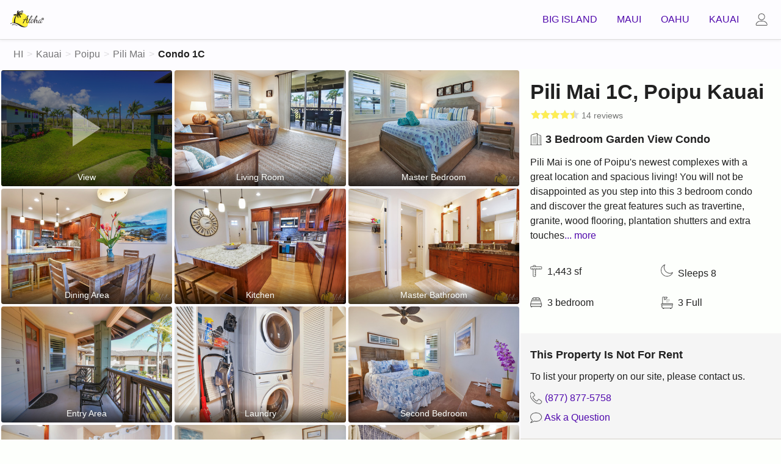

--- FILE ---
content_type: text/html; charset=utf-8
request_url: https://www.alohacondos.com/kauai/pili-mai/1c
body_size: 35909
content:
<!DOCTYPE html>
<html lang="en">
<head>
  <meta charset="utf-8">
  <meta http-equiv="X-UA-Compatible" content="IE=edge" />
  <meta name="viewport" content="width=device-width,minimum-scale=1,initial-scale=1">

  <title>Pili Mai, Condo 1C | Aloha Condos</title>

  <meta name="description" content="Pili Mai, Condo 1C is a privately-owned 3-bedroom 3.0-bath Garden View Condo in Poipu that you can book on-line directly from the owner.">
  <meta name="author" content="Aloha Condos">
  <meta name="robots" content="ALL">
  <meta name="verify-v1" content="Y64YeWfI1vEQkfMh1obAA0BbhJaThrEMBu3QnhTDXok=">

  <meta name="theme-color" content="#fef035">


   <!-- Facebook Meta Tags -->
   <meta property="og:image" content="https://rtv-assets.sfo3.digitaloceanspaces.com/assets/photos/unit449/large/photo_pm-1c_112742.jpg" />
   <meta property="og:title" content="Aloha Condos Condo 1C — 4.7 ⭐ 3 🛏️ 3 🛀" />
   <meta property="og:url" content="https://www.alohacondos.com/kauai/pili-mai/1c" />
   <meta property="og:description" content="Pili Mai, Condo 1C is a privately-owned 3-bedroom 3.0-bath Garden View Condo in Poipu that you can book on-line directly from the owner." />
   <!-- Twitter Meta Tags -->
   <meta name="twitter:card" content="summary_large_image" />
   <meta property="twitter:domain" content="alohacondos.com" />
   <meta property="twitter:url" content="https://www.alohacondos.com/kauai/pili-mai/1c" />
   <meta name="twitter:title" content="Aloha Condos Condo 1C — 4.7 ⭐ 3 🛏️ 3 🛀" />
   <meta name="twitter:description" content="Pili Mai, Condo 1C is a privately-owned 3-bedroom 3.0-bath Garden View Condo in Poipu that you can book on-line directly from the owner." />
   <meta name="twitter:image" content="https://rtv-assets.sfo3.digitaloceanspaces.com/assets/photos/unit449/large/photo_pm-1c_112742.jpg" />


    <meta name="msapplication-TileImage" content="/includes/favicon/alohacondos/mstile-144x144.png">
    <link rel="apple-touch-icon" href="/includes/favicon/alohacondos/apple-touch-icon-152x152.png">

  <link rel="canonical" href="https://www.alohacondos.com/kauai/pili-mai/1c">
  <link rel="shortcut icon" href="/favicon-alohacondos.ico" type="image/x-icon">

  
  <!--[if IE]>
    <script src="https://cdn.jsdelivr.net/npm/formdata-polyfill@3.0.18/formdata.min.js" type="text/javascript"></script>
    <script src="https://cdn.jsdelivr.net/npm/bootstrap.native@2.0.15/dist/polyfill.min.js" type="text/javascript"></script>
  <![endif]-->

  <!--[if lt IE 9]>
    <script src="https://oss.maxcdn.com/html5shiv/3.7.2/html5shiv.min.js" type="text/javascript"></script>
  <![endif]-->

  <style type="text/css">/*! normalize.css v2.0.1 | MIT License | git.io/normalize */button,hr,input{overflow:visible}audio,canvas,progress,video{display:inline-block}progress,sub,sup{vertical-align:baseline}[type="checkbox"],[type="radio"],legend{box-sizing:border-box;padding:0}html{line-height:1.15;-ms-text-size-adjust:100%;-webkit-text-size-adjust:100%}body{margin:0}article,aside,details,figcaption,figure,footer,header,main,menu,nav,section{display:block}h1{font-size:2em;margin:0.67em 0}figure{margin:1em 40px}hr{box-sizing:content-box;height:0}code,kbd,pre,samp{font-family:monospace, monospace;font-size:1em}a{background-color:transparent;-webkit-text-decoration-skip:objects}abbr[title]{border-bottom:none;text-decoration:underline;text-decoration:underline dotted}b,strong{font-weight:bolder}dfn{font-style:italic}mark{background-color:#ff0;color:#000}small{font-size:80%}sub,sup{font-size:75%;line-height:0;position:relative}sub{bottom:-0.25em}sup{top:-0.5em}audio:not([controls]){display:none;height:0}img{border-style:none}svg:not(:root){overflow:hidden}button,input,optgroup,select,textarea{font-size:100%;line-height:1.15;margin:0}button,select{text-transform:none}[type="reset"],[type="submit"],button,html [type="button"]{-webkit-appearance:button}[type="button"]::-moz-focus-inner,[type="reset"]::-moz-focus-inner,[type="submit"]::-moz-focus-inner,button::-moz-focus-inner{border-style:none;padding:0}[type="button"]:-moz-focusring,[type="reset"]:-moz-focusring,[type="submit"]:-moz-focusring,button:-moz-focusring{outline:ButtonText dotted 1px}fieldset{padding:0}legend{color:inherit;display:table;max-width:100%;white-space:normal}textarea{overflow:auto}[type="number"]::-webkit-inner-spin-button,[type="number"]::-webkit-outer-spin-button{height:auto}[type="search"]{-webkit-appearance:textfield;outline-offset:-2px}[type="search"]::-webkit-search-cancel-button,[type="search"]::-webkit-search-decoration{-webkit-appearance:none}::-webkit-file-upload-button{-webkit-appearance:button;font:inherit}summary{display:list-item}[hidden],template{display:none}@-ms-viewport{width:device-width}html{font-size:1em;-webkit-box-sizing:border-box;-moz-box-sizing:border-box;box-sizing:border-box;-ms-overflow-style:scrollbar}*,*::before,*::after{-webkit-box-sizing:inherit;-moz-box-sizing:inherit;box-sizing:inherit}.original{position:fixed !important;bottom:8px;left:8px;z-index:9}.update{position:fixed;bottom:0;left:0;right:0;display:block;height:64px;line-height:64px !important;text-align:center;z-index:10}a{text-decoration:none}.link-underline,.underline{text-decoration:underline !important;cursor:pointer}.link-info{border-bottom:1px dotted rgba(0,0,0,0.87);cursor:help;color:rgba(0,0,0,0.87)}.line1{line-height:1em !important}.click{cursor:pointer}.block{display:block}.ul-none{margin:0;padding:0;list-style:none}.li-readable>li{padding-top:4px;padding-bottom:4px}.progress{display:-webkit-box;display:-ms-flexbox;display:flex;height:1rem;overflow:hidden;font-size:0.75rem;background-color:#dddddd;border-radius:0.25rem}.progress-bar{display:-webkit-box;display:-ms-flexbox;display:flex;-webkit-box-orient:vertical;-webkit-box-direction:normal;-ms-flex-direction:column;flex-direction:column;-webkit-box-pack:center;-ms-flex-pack:center;justify-content:center;color:#fdfffc;text-align:center;transition:width 0.6s ease}.pagination{display:-ms-flexbox;display:flex;padding-left:0;list-style:none;border-radius:0.25rem}.page-link:not(:disabled):not(.disabled){cursor:pointer}.page-link{position:relative;display:block;padding:0.5rem 0.75rem;margin-left:-1px;line-height:1.25;background-color:#fdfffc;border:1px solid #dddddd}.page-item.active .page-link{z-index:1}.page-item.disabled .page-link{color:#999;pointer-events:none;cursor:auto;background-color:#fdfffc;border-color:#dddddd}.page-item:first-child .page-link{margin-left:0;border-top-left-radius:0.25rem;border-bottom-left-radius:0.25rem}.page-item:last-child .page-link{border-top-right-radius:0.25rem;border-bottom-right-radius:0.25rem}.sr-only{position:absolute;width:1px;height:1px;padding:0;overflow:hidden;clip:rect(0, 0, 0, 0);white-space:nowrap;border:0}.mobile{display:initial}.mobile-pb-16{padding-bottom:16px}.tablet,.desktop{display:none}.nowrap{white-space:nowrap}.blockquote{margin-bottom:1rem;font-size:1.25rem}.blockquote-footer{display:block;font-size:80%;color:rgba(0,0,0,0.54)}.blockquote-footer::before{content:"\2014 \00A0"}.lazyload,.lazyloading{opacity:0}.lazyloaded{opacity:1;transition:opacity 0.3s}.hide,.sr-only{display:none !important}.more{display:none}.show,.dropdown-menu.show{display:block}.island{padding:16px}.islandx{padding-left:16px;padding-right:16px}.islandxl{padding-left:32px;padding-right:32px}/*!
 * Bootstrap Grid v4.0.0-beta.3 (https://getbootstrap.com)
 * Copyright 2011-2017 The Bootstrap Authors
 * Copyright 2011-2017 Twitter, Inc.
 * Licensed under MIT (https://github.com/twbs/bootstrap/blob/master/LICENSE)
 */.container{width:100%;padding-right:16px;padding-left:16px}.container-fluid{width:100%;margin-right:auto;margin-left:auto}.row,.row-scroll{position:relative;display:-webkit-box;display:-ms-flexbox;display:flex;-ms-flex-wrap:wrap;flex-wrap:wrap;margin-right:-16px;margin-left:-16px}.nav .row-scroll{-ms-flex-wrap:nowrap;flex-wrap:nowrap;overflow-x:auto;-webkit-overflow-scrolling:touch;-ms-overflow-style:-ms-autohiding-scrollbar;scrollbar-width:none;-ms-overflow-style:none;width:100%}.list-flex .list .row{margin-right:0;margin-left:0}.scrollh{overflow-x:auto;-webkit-overflow-scrolling:touch;-ms-overflow-style:-ms-autohiding-scrollbar;scrollbar-width:none;-ms-overflow-style:none}.scrollh::-webkit-scrollbar,.nav .row-scroll::-webkit-scrollbar{height:0px;background:transparent}.noscroll,body.noscroll{overflow:hidden !important}.short-gutters{margin-right:-8px;margin-left:-8px}.mobile-gutters{margin-right:-8px;margin-left:-8px}.no-gutters{margin-right:0;margin-left:0}.no-gutters>.col,.no-gutters>[class*="col-"]{padding-right:0;padding-left:0}.col-1,.col-2,.col-3,.col-4,.col-5,.col-6,.col-7,.col-8,.col-9,.col-10,.col-11,.col-12,.col,.col-auto,.col-sm-1,.col-sm-2,.col-sm-3,.col-sm-4,.col-sm-5,.col-sm-6,.col-sm-7,.col-sm-8,.col-sm-9,.col-sm-10,.col-sm-11,.col-sm-12,.col-sm,.col-sm-auto,.col-md-1,.col-md-2,.col-md-3,.col-md-4,.col-md-5,.col-md-6,.col-md-7,.col-md-8,.col-md-9,.col-md-10,.col-md-11,.col-md-12,.col-md,.col-md-auto,.col-lg-1,.col-lg-2,.col-lg-3,.col-lg-4,.col-lg-5,.col-lg-6,.col-lg-7,.col-lg-8,.col-lg-9,.col-lg-10,.col-lg-11,.col-lg-12,.col-lg,.col-lg-auto,.col-xl-1,.col-xl-2,.col-xl-3,.col-xl-4,.col-xl-5,.col-xl-6,.col-xl-7,.col-xl-8,.col-xl-9,.col-xl-10,.col-xl-11,.col-xl-12,.col-xl,.col-xl-auto,.col-scroll{position:relative;width:100%;min-height:1px;padding-right:16px;padding-left:16px}.col{-ms-flex-preferred-size:0;flex-basis:0;-webkit-box-flex:1;-ms-flex-positive:1;flex-grow:1;max-width:100%}.bundle{display:block;padding-top:16px;padding-bottom:16px}.list__feature{display:inline-block;padding:6px;margin-right:4px;line-height:1em}.deadcenter,.dc{position:absolute;top:50%;left:50%;-webkit-transform:translate(-50%, -50%);-ms-transform:translate(-50%, -50%);transform:translate(-50%, -50%);text-align:center}.deadcenter-top,.dct{position:absolute;top:0;left:50%;-webkit-transform:translate(-50%, 0);-ms-transform:translate(-50%, 0);transform:translate(-50%, 0);text-align:center}.w100{width:100% !important}.h100{height:100% !important}.w1366{max-width:1366px}.w1280,.list-flex .w960{max-width:1280px}.w1024{max-width:1024px !important}.w960{max-width:960px}.hero{position:relative;overflow:hidden}.hero-slim{height:240px}.hero-med{height:270px}.hero-lrg{height:350px}.hero__title{padding:32px;z-index:3}.hero__bg{position:relative !important;width:100vw !important;margin-left:-50vw !important;margin-right:-50vw !important;left:50% !important;right:50% !important;height:100%}.hero__img{width:100%;height:100%;position:absolute;object-fit:cover;object-position:left center;vertical-align:middle}.tint:after{content:"";position:absolute;top:0;left:0;width:100%;height:100%;background-color:rgba(0,0,0,0.45);z-index:2}.play-btn{border:0;background:transparent;box-sizing:border-box;width:0;height:60px;border-color:transparent transparent transparent rgba(255,255,255,0.5);transition:100ms all ease;cursor:pointer;border-style:solid;border-width:30px 0 30px 46px;z-index:10}.card:hover .play-btn,.hero:hover .play-btn{border-color:transparent transparent transparent #fff}.icon-play{position:absolute;top:50%;left:50%;-webkit-transform:translate(-40%, -50%);-ms-transform:translate(-40%, -50%);transform:translate(-40%, -50%);font-family:mp-font;font-size:42px;pointer-events:auto;cursor:pointer}.svg-circle circle{stroke-dashoffset:0;transition:stroke-dashoffset 0s linear;stroke:#fdfffc;stroke-width:4px}.video-overlay{position:fixed;top:0;left:0;width:100%;height:100%;-webkit-transform:translateX(100%);-ms-transform:translateX(100%);transform:translateX(100%);opacity:0;transition:opacity ease-in-out 0.3s;z-index:30}.video-overlay.open{-webkit-transform:translateX(0%);-ms-transform:translateX(0%);transform:translateX(0%);opacity:1}.video-overlay .icon-button{position:absolute;top:0;right:0;z-index:10}.flex{position:relative;display:-webkit-box;display:-ms-flexbox;display:flex;-ms-flex-wrap:wrap;flex-wrap:wrap}.space-between{justify-content:space-between}.flex-end{justify-content:flex-end}.col-auto{-webkit-box-flex:0;-ms-flex:0 0 auto;flex:0 0 auto;width:auto;max-width:none}.col-1{-webkit-box-flex:0;-ms-flex:0 0 8.3333333333%;flex:0 0 8.3333333333%;max-width:8.3333333333%}.col-2{-webkit-box-flex:0;-ms-flex:0 0 16.6666666667%;flex:0 0 16.6666666667%;max-width:16.6666666667%}.col-3{-webkit-box-flex:0;-ms-flex:0 0 25%;flex:0 0 25%;max-width:25%}.col-4{-webkit-box-flex:0;-ms-flex:0 0 33.3333333333%;flex:0 0 33.3333333333%;max-width:33.3333333333%}.col-5,.nav .col-scroll{-webkit-box-flex:0;-ms-flex:0 0 41.6666666667%;flex:0 0 41.6666666667%;max-width:41.6666666667%}.col-6{-webkit-box-flex:0;-ms-flex:0 0 50%;flex:0 0 50%;max-width:50%}.col-7{-webkit-box-flex:0;-ms-flex:0 0 58.3333333333%;flex:0 0 58.3333333333%;max-width:58.3333333333%}.col-8{-webkit-box-flex:0;-ms-flex:0 0 66.6666666667%;flex:0 0 66.6666666667%;max-width:66.6666666667%}.col-9{-webkit-box-flex:0;-ms-flex:0 0 75%;flex:0 0 75%;max-width:75%}.col-10{-webkit-box-flex:0;-ms-flex:0 0 83.3333333333%;flex:0 0 83.3333333333%;max-width:83.3333333333%}.col-11{-webkit-box-flex:0;-ms-flex:0 0 91.6666666667%;flex:0 0 91.6666666667%;max-width:91.6666666667%}.col-12{-webkit-box-flex:0;-ms-flex:0 0 100%;flex:0 0 100%;max-width:100%}.col-12.list{margin-top:8px;padding-right:4px;padding-left:4px}.bread{position:fixed;bottom:0;left:0;right:0;z-index:10;background:#fdfffc;border-top:1px solid #dddddd;-webkit-box-shadow:2px 0px 5px 1px #d8d8d8;-moz-box-shadow:2px 0px 5px 1px #d8d8d8;box-shadow:2px 0px 5px 1px #d8d8d8}.breadcrumb{display:flex;-ms-flex-wrap:nowrap;flex-wrap:nowrap;margin:0}.breadcrumb,.breadcrumb__menu{position:relative;list-style:none;padding:0}.breadcrumb__menu{display:none}.breadcrumb__item{display:block;line-height:1em;white-space:nowrap}.breadcrumb__item.hide{display:none}.breadcrumb__item>a{display:inline-block;padding:16px 2px 16px 6px}.breadcrumb__item>a,.breadcrumb__item>a:visited{color:rgba(0,0,0,0.54)}.breadcrumb__active>a{text-decoration:none}.breadcrumb__item:after{content:">";color:rgba(0,0,0,0.12)}.breadcrumb__active:after{content:""}.breadcrumb__item:last-child a,.breadcrumb__item:last-child a:visited{color:rgba(0,0,0,0.87);font-weight:600;cursor:text}.list-group{display:-ms-flexbox;display:flex;-ms-flex-direction:column;flex-direction:column;padding-left:0;margin-bottom:0}.list-group-item.active{color:rgba(0,0,0,0.87);font-weight:600;z-index:2}.list-group-item:first-child{border-top-left-radius:3px;border-top-right-radius:3px}.list-group-item{position:relative;display:block;padding:8px 16px}.list-group-item:last-child{margin-bottom:0;border-bottom-right-radius:3px;border-bottom-left-radius:3px}.list-group-item-action{width:100%;color:rgba(0,0,0,0.87);text-align:inherit}.list-group-item.disabled,.list-group-item:disabled{color:rgba(0,0,0,0.54);pointer-events:none;background-color:#fff}.rc{-webkit-border-radius:4px;-moz-border-radius:4px;border-radius:4px;overflow:hidden}.card,.group{position:relative}a.card{display:block;background-color:#fdfffc;overflow:hidden;margin-top:4px;margin-bottom:4px;-webkit-border-radius:4px;-moz-border-radius:4px;border-radius:4px}.list a.card{border:1px solid #dddddd}.img__btn{padding:16px;line-height:1em}.img__2-3,.media__2-3{position:relative;padding-bottom:66.7%;line-height:0}.card.img__2-3{margin:2px}.detail .card.img__2-3{cursor:pointer}.img__42{position:relative;padding-bottom:42.393736017%;line-height:0}.img__thumb{position:relative;padding-bottom:112.698412698%;line-height:0}.img__ratio,.media{position:absolute;top:0;left:0;width:100%;height:100%}.media{border:none}.media-view{-webkit-transform:rotate(90deg);-ms-transform:rotate(90deg);transform:rotate(90deg);transform-origin:left top;position:fixed;top:0%;left:100%;width:100vh;z-index:1001}.img__b{position:absolute;bottom:0;left:0;right:0;padding:8px;line-height:1em !important;color:#fdfffc;background:-moz-linear-gradient(top, rgba(0,0,0,0) 0%, rgba(0,0,0,0.65) 100%);background:-webkit-linear-gradient(top, rgba(0,0,0,0) 0%, rgba(0,0,0,0.65) 100%);background:linear-gradient(to bottom, rgba(0,0,0,0) 0%, rgba(0,0,0,0.65) 100%);filter:progid:DXImageTransform.Microsoft.gradient( startColorstr='#00000000', endColorstr='#a6000000',GradientType=0 );z-index:3}.hero .img__b{padding:0 16px}.img__t{position:absolute;top:0;left:0;right:0;padding:8px;line-height:1em !important;color:#fdfffc;background:-moz-linear-gradient(top, rgba(0,0,0,0.65) 0%, rgba(0,0,0,0) 100%);background:-webkit-linear-gradient(top, rgba(0,0,0,0.65) 0%, rgba(0,0,0,0) 100%);background:linear-gradient(to bottom, rgba(0,0,0,0.65) 0%, rgba(0,0,0,0) 100%);filter:progid:DXImageTransform.Microsoft.gradient( startColorstr='#00000000', endColorstr='#a6000000',GradientType=0 )}.card__l,.group__l{float:left;position:relative}.card__r,.group__r{float:right;position:relative}.card__reviews,.list__reviews{width:79.5px;height:15px;position:relative}.list__reviews{margin-top:1px;margin-right:4px}.list__reviews.sprite__lrg{width:107px;height:20px;margin:0 8px 0 0}.list__actions{position:absolute;bottom:8px;right:0}.more-info{position:absolute;bottom:0;right:4px}.more-info button{cursor:pointer}.sprite,.icon,.icon-sm,.icon-lrg,.ui-icon,th.prev>span,th.next>span,.dropdown__active>.dropdown-item.active:before{display:inline-block;background-size:400px 400px;overflow:hidden}.icon-sm{background-size:300px 300px}.icon-lrg{background-size:1600px 1600px}.sprite__mark{text-indent:-9999px}.sprite__rating{position:absolute;top:0;left:0;background-position:-97.5px -15px;max-width:100%;height:15px;background-size:300px 300px;z-index:1}.sprite__rating-bg{position:absolute;top:0;left:0;background-position:-97.5px 0;width:79.5px;height:15px;background-size:300px 300px;z-index:0}.sprite__lrg .sprite__rating{position:absolute;top:0;left:0;background-position:-130px -20px;max-width:100%;height:20px;background-size:400px 400px;z-index:1}.sprite__lrg .sprite__rating-bg{position:absolute;top:0;left:0;background-position:-130px -20px;width:107px;height:20px;background-size:400px 400px;z-index:0}.ui-icon{text-indent:-999px}.type-subheading1 .icon{vertical-align:text-bottom}.btn .icon{vertical-align:inherit}.type-body1 .icon{vertical-align:sub}.type-body1 .icon__drop-sm,.type-body1 .icon__up-sm,.type-title .icon{vertical-align:baseline}.icon,.ui-icon,th.prev>span,th.next>span,.dropdown__active>.dropdown-item.active:before{width:20px;height:20px}.icon,.icon-sm,.icon-lrg{text-indent:-9999px}.icon-sm{width:15px;height:15px}.icon-lrg{width:80px;height:80px}.icon__calendar{background-position:0 0}.icon__calendar-white{background-position:-20px 0}.icon__X{background-position:-20px -200px}.icon__close{background-position:0 -20px}.icon__close-white{background-position:-20px -20px}.icon__filter{background-position:-20px -40px}.icon__menu{background-position:0 -60px}.icon__back{background-position:0 -80px}.icon__prev{background-position:-172px -60px}.icon__next{background-position:-192px -60px}.icon__caret{background-position:-151px -40px}.icon-sm.icon__caret{background-position:-114px -29px}.icon__forward,.ui-icon-circle-triangle-w,th.prev>span{background-position:0 -100px;-webkit-transform:rotate(180deg);-moz-transform:rotate(180deg);-ms-transform:rotate(180deg);-o-transform:rotate(180deg);transform:rotate(180deg)}.icon__arrowr,.ui-icon-circle-triangle-e,th.next>span{background-position:0 -100px}.icon__user{background-position:0 -120px}.icon-sm.icon__user{background-position:0 -90px}.icon__play{background-position:-20px -180px}.icon__beds{background-position:0 -160px}.icon__baths{background-position:0 -140px}.icon__sf{background-position:0 -220px}.icon__map{background-position:-292px -80px}.icon__sort{background-position:-20px -120px}.icon__sort-sm{background-size:300px 300px;background-position:-15px -90px;width:15px;height:15px}.icon__sleeps{background-position:0 -240px}.icon__condo{background-position:-20px -80px}.icon__check,.dropdown__active>.dropdown-item.active:before{background-position:-20px -180px}.icon__home{background-position:-20px -60px}.icon__tag{background-position:-20px -100px}.icon-lrg.icon__play{background-position:-80px -720px}.icon__drop{background-position:-38px -40px;width:20px;height:20px}.icon-sm.icon__drop,.icon__drop-sm{background-size:200px 200px;background-position:-76px -20px;width:10px;height:10px}.icon__up{-webkit-transform:rotate(90deg);-ms-transform:rotate(90deg);transform:rotate(90deg);background-position:0px -80px;width:20px;height:20px}.icon__up-sm{display:inline-block;-webkit-transform:rotate(180deg);-ms-transform:rotate(180deg);transform:rotate(180deg);background-size:200px 200px;background-position:-76px -20px;width:10px;height:10px}.icon__phone{background-position:-272px -80px}.icon__comment{background-position:-312px -80px}.icon__pet{background-position:-372px -60px}.bg-white{background-color:#fdfffc}.header{position:absolute;top:0;right:0;left:0;z-index:9;-webkit-box-shadow:0px 1px 5px 0 rgba(0,0,0,0.08);-moz-box-shadow:0px 1px 5px 0 rgba(0,0,0,0.08);box-shadow:0px 1px 5px 0 rgba(0,0,0,0.08)}.page{padding-top:114px}.loose_search .page{padding-top:65px}#units .page,#longterm .page,#home .page{padding-top:65px}.navbar{position:relative;display:-webkit-box;display:-ms-flexbox;display:flex;-ms-flex-wrap:wrap;flex-wrap:wrap;-webkit-box-align:center;-ms-flex-align:center;align-items:center;-webkit-box-pack:justify;-ms-flex-pack:justify;justify-content:space-between;border-bottom:1px solid #dddddd !important}.navbar__logo{display:inline-block;padding:17px;text-decoration:none;line-height:0;margin-right:auto}.va-top{vertical-align:top !important}.navbar__login.icon-button{padding-left:11px}.navbar__toggle.icon-button{padding-right:11px}.navbar-search{position:absolute;top:11px;left:64px;right:64px}.navbar-collapse{display:none}.navbar-collapse>button,.navbar-collapse .close-cover,.navbar-collapse .icon__caret{display:none}.navbar-collapse{display:block}.navbar-collapse>button,.navbar-collapse .close-cover{display:block}.navbar-nav{display:-webkit-box;display:-ms-flexbox;display:flex;-webkit-box-orient:vertical;-webkit-box-direction:normal;-ms-flex-direction:column;flex-direction:column;padding:32px 16px;margin:0;text-align:right;list-style:none}.navbar-nav .dropdown:hover .dropdown-menu{display:block}.navbar-collapse{position:fixed;top:0;left:0;bottom:0;right:0;background-color:rgba(255,255,255,0.8);-webkit-transform:translateX(100%);-ms-transform:translateX(100%);transform:translateX(100%);transition:transform ease-in-out 0.03s;overflow-y:scroll;-webkit-overflow-scrolling:touch;z-index:30}.user{position:absolute;top:0;left:0;right:0;bottom:0;-webkit-transform:translateX(-2000%);-ms-transform:translateX(-2000%);transform:translateX(-2000%);transition:transform ease-in-out 0.03s;z-index:30}.navbar-collapse.open{-webkit-transform:translateX(0%);-ms-transform:translateX(0%);transform:translateX(0%)}.user.open{-webkit-transform:translateY(0%);-ms-transform:translateY(0%);transform:translateY(0%)}.shadow{-webkit-box-shadow:-2px 2px 3px 0px rgba(0,0,0,0.1);-moz-box-shadow:-2px 2px 3px 0px rgba(0,0,0,0.1);box-shadow:-2px 2px 3px 0px rgba(0,0,0,0.1)}.user__content{position:absolute;top:64px;right:0;overflow-y:scroll;-webkit-overflow-scrolling:touch;z-index:31;-webkit-box-shadow:-2px 2px 3px 0px rgba(0,0,0,0.1);-moz-box-shadow:-2px 2px 3px 0px rgba(0,0,0,0.1);box-shadow:-2px 2px 3px 0px rgba(0,0,0,0.1)}.menu__nav{padding-left:32px;padding-right:32px}.navbar-collapse .icon-button{position:fixed;top:0;right:0;z-index:32}.menu__link{display:block;padding:4px 0}.close-cover{display:none;left:0}.user li a{display:inline-block;padding:8px}.f{position:absolute;top:65px;left:8px;bottom:auto;width:auto;height:48px;background-color:transparent !important;z-index:6}.f__menu{height:64px}#planner .f,#reservations .f,#planner .bread,#reservations .bread{display:none}.f__nav{position:relative;list-style:none;margin:0;padding:0;width:100%;display:-webkit-box;display:-ms-flexbox;display:flex}.f__item{display:inline-block;padding:8px 0}.f__filter{display:block;padding:8px 12px;margin:0 5px;background-color:#fff;border:1px solid #dddddd;font-size:15px;line-height:1em;letter-spacing:-0.2px;-webkit-border-radius:4px;-moz-border-radius:4px;border-radius:4px;white-space:nowrap;cursor:pointer}.f__filter.active{background-color:#fdfffc}.f__filter>.icon-sm{vertical-align:bottom}.f__icon{padding:17.5px 7px}.filters{position:fixed;top:0;left:0;right:0;bottom:0;z-index:1100;-webkit-transform:translateY(-2000%);-ms-transform:translateY(-2000%);transform:translateY(-2000%);background-color:rgba(255,255,255,0.8)}.filters.open{-webkit-transform:translateY(0%);-ms-transform:translateY(0%);transform:translateY(0%)}.f__container{position:absolute;top:0;left:0;right:0;bottom:0;overflow-y:scroll;-webkit-overflow-scrolling:touch;background-color:rgba(255,255,255,0.6)}.filters .icon-button{position:fixed;top:0;right:0;z-index:32}.filters .icon-button:before{content:"";position:absolute;top:0;right:0;bottom:0;left:0}.overlay{position:fixed;top:0;left:0;right:0;bottom:0;z-index:11;-webkit-transform:translateY(-2000%);-ms-transform:translateY(-2000%);transform:translateY(-2000%);background-color:rgba(255,255,255,0.8)}.overlay>.row{position:fixed;top:0;left:0;right:0;bottom:0;overflow-y:scroll;-webkit-overflow-scrolling:touch;z-index:12}.overlay__content{-webkit-box-shadow:0px 2px 3px 2px rgba(0,0,0,0.1);-moz-box-shadow:0px 2px 3px 2px rgba(0,0,0,0.1);box-shadow:0px 2px 3px 2px rgba(0,0,0,0.1)}.overlay.open{-webkit-transform:translateY(0%);-ms-transform:translateY(0%);transform:translateY(0%)}.overlay .icon-button{position:fixed;top:0;right:0;z-index:14}.nav-island{position:relative;margin:24px auto 16px;width:263px}.nav-islands{position:absolute;top:0;left:0;bottom:0;right:0;list-style:none;padding:0;margin:0}.nav-kauai{position:absolute;top:-16px;left:20px}.nav-kauai>a{padding:0 0 27px 32px}.nav-oahu{position:absolute;top:74px;left:36px}.nav-oahu>a{padding:27px 35px 0 0}.nav-maui{position:absolute;top:50px;left:142px}.nav-maui>a{padding:0 0 41px 60px}.nav-bigisle{position:absolute;top:173px;left:75px;white-space:nowrap}.nav-bigisle>a{padding:43px 83px 9px 0}h1,h2,h3,p{display:block;-webkit-margin-start:0px;-webkit-margin-end:0px;font-weight:400}h1{font-size:2em;-webkit-margin-before:0.67em;-webkit-margin-after:0.67em}h2,h3{font-size:1.5em;-webkit-margin-before:0.83em;-webkit-margin-after:0.83em}p{-webkit-margin-before:0.83em;-webkit-margin-after:0.83em}.uppercase{text-transform:uppercase !important}.type-display4,.type-display3,.type-display2,.type-display1,.type-headline,.type-title,.type-subheading2,.type-subheading1,.type-body,.type-body1,.type-body2,.type-body3,.type-subbody,.type-subbody1,.text-body{-moz-osx-font-smoothing:grayscale;-webkit-font-smoothing:antialiased;text-decoration:inherit;text-transform:inherit}.type-display4{font-size:7rem;font-weight:800;letter-spacing:-0.04em;line-height:7rem}.type-display3,.text-body h1{font-size:3.5rem;font-weight:800;letter-spacing:-0.02em;line-height:3.5rem}.type-display2,.text-body h2{font-size:2.813rem;font-weight:800;letter-spacing:normal;line-height:3.2rem}.type-display1{font-size:2.125rem;font-weight:800;letter-spacing:normal;line-height:1.25em}.type-headline,.text-body h3{font-size:1.75em;font-weight:800;letter-spacing:normal;line-height:1.25em}.type-title{font-size:1.5rem;font-weight:800;letter-spacing:normal;line-height:1.25em}.type-title1,.text-body h4{font-size:1.25rem;font-weight:800;letter-spacing:normal;line-height:1.25em}.type-title2{font-size:1.25rem;font-weight:500;letter-spacing:normal;line-height:1.25em}.type-subheading1,.table-condensed th.month,.table-condensed th.month select{font-size:1.15rem;font-weight:800;letter-spacing:normal;line-height:1.25em}.type-subheading2,.text-body h5{font-size:1.15rem;font-weight:400;letter-spacing:normal;color:rgba(0,0,0,0.54);line-height:1.5em}.type-body{font-size:1rem;font-weight:500;letter-spacing:normal;line-height:1.25em}.type-body1,.table-condensed th,.text-body p{font-size:1rem;font-weight:400;letter-spacing:normal;line-height:1.5em}.type-body2{font-size:1rem;font-weight:500;color:rgba(0,0,0,0.54);letter-spacing:normal;line-height:1.25em}.type-body3{font-size:1rem;font-weight:600;letter-spacing:normal;line-height:1.5em}.type-subbody{font-size:0.875rem;font-weight:400;letter-spacing:normal;line-height:1.5em}.type-subbody1,.text-body p.wp-caption{font-size:0.875rem;font-weight:700;color:rgba(0,0,0,0.54);letter-spacing:normal;line-height:1.25em}.type-subbody2{font-size:0.875rem;font-weight:400;letter-spacing:normal;line-height:1.5em;color:rgba(0,0,0,0.54)}.brand4 .type-subbody2,.brand4 a.type-subbody2{color:rgba(255,255,255,0.72) !important}.card__l.type-subheading1,.img__b .type-body{line-height:1.15em}.type-white{color:#fff}.type-danger{color:#d9534f}.type-success{color:#009944}.strong{font-weight:600}.superstrong{font-weight:800}.text-muted,.type-muted,.muted{color:rgba(0,0,0,0.54)}.brand4 .text-muted,.brand4 .type-muted,.brand4 .muted{color:rgba(255,255,255,0.54)}.lh-16{line-height:16px}.lh-32{line-height:32px}.sr-only{position:absolute;width:1px;height:1px;padding:0;overflow:hidden;clip:rect(0, 0, 0, 0);white-space:nowrap;border:0}hr{border:none;border-top:1px solid #dddddd;margin:32px 0}.text-body hr{overflow:visible;margin:0;padding:16px 0;border:none;text-align:center}.text-body .subpages{list-style:none;margin:0;padding:0}.text-body .page_item{margin:0;padding:8px 0}button,input{overflow:visible}button,input,optgroup,select,textarea{-moz-osx-font-smoothing:grayscale;-webkit-font-smoothing:antialiased;font-size:100%;line-height:1;margin:0}.choice input[type="radio"]{position:absolute;top:18px;left:16px;display:block}.choice input[type="radio"]:checked+label .type-subbody2{color:rgba(255,255,255,0.54)}.choice input[type="radio"]+label{cursor:pointer;display:block;padding-left:44px;width:100%;margin:0;border:1px solid #dddddd;background-color:#fdfffc}.icon-button{display:inline-block;line-height:0;padding:22px;border:none;background:transparent;outline:none;cursor:pointer}.text-field{position:relative}.text-field input{display:inline-block;position:relative;width:100%;outline:none;padding:11px 8px 11px 40px;border:1px solid #d4d4d4;border-radius:0.25rem;font-size:1rem;font-weight:400;-webkit-appearance:none;-moz-appearance:none;appearance:none}.text-field input:focus{border-color:#1cb2b4}.text-field [class^="icon-"],.text-field [class*=" icon-"]{position:absolute;top:13px;left:13px;z-index:2}.nav{display:-webkit-box;display:-ms-flexbox;display:flex;-ms-flex-wrap:wrap;flex-wrap:wrap;margin-bottom:0;list-style:none}.nav-fill .nav-item{-webkit-box-flex:1;-ms-flex:1 1 auto;flex:1 1 auto;text-align:center}.active .nav-link{font-weight:700}.nav-pills .nav-link{border-radius:0.25rem}.nav-link{display:block;padding:0.5rem 1.75rem}.justify-content-center{-webkit-box-pack:center !important;-ms-flex-pack:center !important;justify-content:center !important}.btn{position:relative;display:inline-block;font-weight:300;text-align:center;white-space:nowrap;vertical-align:middle;-webkit-user-select:none;-moz-user-select:none;-ms-user-select:none;user-select:none;-webkit-appearance:none;-webkit-tap-highlight-color:transparent;border:1px solid transparent;background-color:#fdfffc;padding:0.5rem 1rem;font-size:1rem;line-height:1.5;border-radius:0.25rem;transition:color 0.15s ease-in-out, background-color 0.15s ease-in-out, border-color 0.15s ease-in-out, box-shadow 0.15s ease-in-out}.btn:not(:disabled):not(.disabled){cursor:pointer}.btn-group-sm>.btn,.btn-sm{padding:0.5rem;font-size:0.875rem}.btn-group{position:relative;display:-webkit-inline-box;display:-ms-inline-flexbox;display:inline-flex;vertical-align:middle}.btn-group>.btn{position:relative;-webkit-box-flex:0;-ms-flex:0 1 auto;flex:0 1 auto}.btn-group>.btn:not(:last-child):not(.dropdown-toggle){border-top-right-radius:0;border-bottom-right-radius:0}.btn-group>.btn:not(:first-child){border-top-left-radius:0;border-bottom-left-radius:0}.btn-group>.btn-group:not(:last-child)>.btn,.btn-group>.btn:not(:last-child):not(.dropdown-toggle){border-top-right-radius:0;border-bottom-right-radius:0}.btn-fb{color:#fdfffc;background-color:#4267b2;border-color:#4267b2}.btn-lrg{width:100%;height:58px;font-weight:500}a.btn-lrg{line-height:40px}.btn-island{display:block;padding:32px 0;text-align:center;border:1px solid #dddddd;-webkit-border-radius:4px;-moz-border-radius:4px;border-radius:4px;overflow:hidden}.dropdown-toggle-split{padding-right:0.5625rem;padding-left:0.5625rem}.dropdown,.dropleft,.dropright,.dropup{position:relative}.dropdown-menu{position:absolute;top:100%;left:0;z-index:8;display:none;float:left;min-width:10rem;padding:0.75rem 0;margin:0.125rem 0 0;font-size:1rem;list-style:none;background-color:#fdfffc;background-clip:padding-box;border:1px solid #dddddd;border-radius:0.25rem;-webkit-box-shadow:2px 2px 3px 0 rgba(0,0,0,0.1);-moz-box-shadow:2px 2px 3px 0 rgba(0,0,0,0.1);box-shadow:2px 2px 3px 0 rgba(0,0,0,0.1)}.dropdown-menu.dropright{left:auto;right:0}.navbar-nav .dropdown-menu{position:static;float:none;display:block;border:none;box-shadow:none;padding:0;margin:8px;-webkit-box-shadow:none;background-color:transparent}.dropdown-menu.show{display:block}.dropdown-menu[x-placement^="bottom"],.dropdown-menu[x-placement^="left"],.dropdown-menu[x-placement^="right"],.dropdown-menu[x-placement^="top"]{right:auto;bottom:auto}.dropdown-menu-right{right:0;left:auto}.booking{padding:16px}.booknow__btn{width:100%;margin-top:16px}.booking__bread .scrollh{margin-left:-6px}.booking .dropdown-menu{width:100%}.dropdown-item{position:relative;display:block;width:100%;padding:0.5rem 1.75rem;clear:both;text-align:inherit;white-space:nowrap;background-color:transparent;border:0}.dropdown__active>.dropdown-item{padding-left:3rem;padding-right:2rem}.dropdown__active>.dropdown-item.active:before{content:"";position:absolute;top:7px;left:1em}.dropdown-item.active{font-weight:500}label{display:inline-block;margin-bottom:0.5rem}.form-type{display:block;margin-top:0.25rem}.form-group{margin-bottom:1rem}.input-group{position:relative;display:-webkit-box;display:-ms-flexbox;display:flex;-ms-flex-wrap:wrap;flex-wrap:wrap;-webkit-box-align:stretch;-ms-flex-align:stretch;align-items:stretch;width:100%}.input-group>.form-control{position:relative;-webkit-box-flex:1;-ms-flex:1 1 auto;flex:1 1 auto;width:1%;margin-bottom:0}.input-group-append,.input-group-prepend{display:-webkit-box;display:-ms-flexbox;display:flex}.form-control,.btn-input{display:block;width:100%;padding:0.5rem 1rem;font-size:1rem;line-height:1.5;color:#333;background-color:#fdfffc;background-image:none;border:1px solid #ccc;border-radius:0.25rem;-webkit-box-shadow:inset 0 1px 1px rgba(0,0,0,0.075);box-shadow:inset 0 1px 1px rgba(0,0,0,0.075);-webkit-transition:border-color ease-in-out 0.15s, -webkit-box-shadow ease-in-out 0.15s;-o-transition:border-color ease-in-out 0.15s, box-shadow ease-in-out 0.15s;transition:border-color ease-in-out 0.15s, box-shadow ease-in-out 0.15s}.date-lrg .form-control{padding:1rem 1.5rem;font-size:1.1rem}select.form-control{height:42px}.form-text{border:none;display:inline-block;line-height:42px;padding:0 16px}.date-range{position:relative}.date-range .icon,.btn-icon .icon__user{position:absolute;top:10px;right:16px}.date-range.date-lrg .icon{top:28px;right:20px}.gallery>img{width:100%}.py-2{padding-top:2px;padding-bottom:2px}.py-4{padding-top:4px;padding-bottom:4px}.py-8{padding-top:8px;padding-bottom:8px}.py-16{padding-top:16px;padding-bottom:16px}.py-32{padding-top:32px;padding-bottom:32px}.py-64{padding-top:64px;padding-bottom:64px}.pt-2{padding-top:2px}.pt-4{padding-top:4px}.pb-2{padding-bottom:2px}.pb-4{padding-bottom:4px}.p-0{padding:0 !important}.p-8{padding:8px}.px-8{padding-left:8px;padding-right:8px}.px-16{padding-left:16px;padding-right:16px}.px-32{padding-left:32px;padding-right:32px}.pt-8{padding-top:8px}.pb-8{padding-bottom:8px}.p-16{padding:16px}.pt-16{padding-top:16px}.pr-8{padding-right:8px}.pr-16{padding-right:16px}.pr-32{padding-right:32px}.pb-16{padding-bottom:16px}.pl-8{padding-left:8px}.pl-32{padding-left:32px}.pt-24{padding-top:24px}.p-32{padding:32px}.pt-32{padding-top:32px}.pb-32,#content{padding-bottom:32px}.pb-64{padding-bottom:64px}.m-0{margin:0}.m-32{margin:32px}.mt-0{margin-top:0}.mt-2{margin-top:2px}.mt-8{margin-top:8px}.mt-16{margin-top:16px}.mt-32{margin-top:32px}.mt-64{margin-top:64px}.mb-0{margin-bottom:0}.mt-4{margin-top:4px}.mb-4{margin-bottom:4px}.ml-4{margin-left:4px}.ml-8{margin-left:8px}.ml-16{margin-left:16px}.ml-32{margin-left:32px}.mr-4{margin-right:4px}.mr-8{margin-right:8px}.mr-16{margin-right:16px}.mr-64{margin-right:64px}.mb-8{margin-bottom:8px}.mb-16{margin-bottom:16px}.mb-32{margin-bottom:32px}.mb-64{margin-bottom:64px}.mx-4{margin-left:4px;margin-right:4px}.mx-16{margin-left:16px;margin-right:16px}.mx-32{margin-left:32px;margin-right:32px}.mx-auto{margin-left:auto;margin-right:auto}.my-4{margin-top:4px;margin-bottom:4px}.my-8{margin-top:8px;margin-bottom:8px}.my-16{margin-top:16px;margin-bottom:16px}.my-32,.alignnone{margin-top:32px;margin-bottom:32px}.my-64{margin-top:64px;margin-bottom:64px}.wp-caption{margin-top:0;margin-bottom:32px}.w130{width:139px;line-height:1.35em}.ib{display:inline-block}.f20{font-size:20px}.text-center,.tc{text-align:center}.tl{text-align:left}.tr{text-align:right}.border{border:1px solid #dddddd}.border-t{border-top:1px solid #dddddd}.brand4 .border-t{border-color:rgba(255,255,255,0.5)}.border-b{border-bottom:1px solid #dddddd}.border-l{border-left:1px solid #dddddd}.border-r{border-right:1px solid #dddddd}.group:after{content:"";display:table;clear:both}.fade{transition:opacity 0.15s linear}@media screen and (prefers-reduced-motion: reduce){.fade{transition:none}}.fade:not(.show){opacity:0}.collapse:not(.show){display:none}.collapsing{position:relative;height:0;overflow:hidden;transition:height 0.35s ease}@media screen and (prefers-reduced-motion: reduce){.collapsing{transition:none}}.close{float:right;font-size:1.5rem;font-weight:700;line-height:1;color:#000;text-shadow:0 1px 0 #fdfffc;opacity:0.5}.close:not(:disabled):not(.disabled){cursor:pointer}.close:not(:disabled):not(.disabled):hover,.close:not(:disabled):not(.disabled):focus{color:#000;text-decoration:none;opacity:0.75}button.close{padding:0;background-color:transparent;border:0;-webkit-appearance:none}.modal-open{overflow:hidden}.modal-open .modal{overflow-x:hidden;overflow-y:auto}.modal{position:fixed;top:0;right:0;bottom:0;left:0;z-index:1050;display:none;overflow:hidden;outline:0}.modal-dialog{position:relative;width:auto;margin:0.5rem;pointer-events:none}.modal.fade .modal-dialog{transition:-webkit-transform 0.3s ease-out;transition:transform 0.3s ease-out;transition:transform 0.3s ease-out, -webkit-transform 0.3s ease-out;-webkit-transform:translate(0, -25%);-ms-transform:translate(0, -25%);transform:translate(0, -25%)}@media screen and (prefers-reduced-motion: reduce){.modal.fade .modal-dialog{transition:none}}.modal.show .modal-dialog{-webkit-transform:translate(0, 0);-ms-transform:translate(0, 0);transform:translate(0, 0)}.modal-dialog-centered{display:-ms-flexbox;display:flex;-ms-flex-align:center;align-items:center;min-height:calc(100% - (0.5rem * 2))}.modal-dialog-centered::before{display:block;height:calc(100vh - (0.5rem * 2));content:""}.modal-content{position:relative;display:-ms-flexbox;display:flex;-ms-flex-direction:column;flex-direction:column;width:100%;pointer-events:auto;background-color:#fdfffc;background-clip:padding-box;border:1px solid rgba(0,0,0,0.2);border-radius:0.3rem;outline:0}.modal-backdrop{position:fixed;top:0;right:0;bottom:0;left:0;z-index:1040;background-color:#000}.modal-backdrop.fade{opacity:0}.modal-backdrop.show{opacity:0.5}.modal-header{display:-ms-flexbox;display:flex;-ms-flex-align:start;align-items:flex-start;-ms-flex-pack:justify;justify-content:space-between;padding:1rem;border-bottom:1px solid #e9ecef;border-top-left-radius:0.3rem;border-top-right-radius:0.3rem}.modal-header .close{padding:1rem;margin:-1rem -1rem -1rem auto}.modal-title{margin-bottom:0;line-height:1.5}.modal-body{position:relative;-ms-flex:1 1 auto;flex:1 1 auto;padding:1rem}.modal-footer{display:-ms-flexbox;display:flex;-ms-flex-align:center;align-items:center;-ms-flex-pack:end;justify-content:flex-end;padding:1rem;border-top:1px solid #e9ecef}.modal-footer>:not(:first-child){margin-left:0.25rem}.modal-footer>:not(:last-child){margin-right:0.25rem}.modal-scrollbar-measure{position:absolute;top:-9999px;width:50px;height:50px;overflow:scroll}.daterangepicker{display:-webkit-box;display:-ms-flexbox;display:flex;-ms-flex-wrap:wrap;flex-wrap:wrap;align-items:center;margin:0 auto;max-width:912px;width:100%;height:100%;overflow:scroll;-webkit-overflow-scrolling:touch}.drp-calendar{width:100%}.calendar-table{margin:16px auto;padding-top:16px;padding-bottom:16px;background:#fdfffc;border:1px solid #dddddd;width:100%;max-width:424px}th.prev,th.next{cursor:pointer;padding:10px 0;background-color:#fdfffc;border:1px solid;line-height:0;z-index:1}.drp-calendar.left{padding-top:64px}.drp-calendar.right{padding-bottom:64px}th.month{text-align:center}th.month select{background:transparent;border:none}.table-condensed{margin:0 auto;width:100%;max-width:360px;border-collapse:collapse;border-spacing:0}.table-condensed td{position:relative;box-sizing:border-box;font-size:16px;line-height:48px;text-align:center;border:1px solid #e4e7e7;border-image:initial;background:#fff;width:14.2857142857%}.table-condensed td.daterangepicker-unavailable-day{color:#aaa;background-color:rgba(232,232,232,0.54)}.table-condensed td a{text-decoration:none}.table-condensed td.available:hover,.table-condensed td.in-range{color:#fdfffc !important;cursor:pointer}.table-condensed td.available:hover a{color:#fdfffc !important}.table-condensed td.active,.table-condensed .highlight,.table-condensed td.today,.table-condensed td.today.start-date,.table-condensed td.today.end-date{color:#fdfffc !important}.table-condensed .highlight a,.table-condensed td.today a,.table-condensed td.today.start-date a,.table-condensed td.today.end-date a{color:#fdfffc !important}.daterangepicker-half-day:after{content:"";position:absolute;display:block;top:100%;right:0;width:0;height:0;margin-top:-50px;border-top:50px solid transparent;border-right:50px solid rgba(232,232,232,0.54)}.flatpickr-calendar span:after{position:absolute;font-size:12px;line-height:1em;left:0;bottom:2px;right:0;color:rgba(0,0,0,0.54)}.flatpickr-calendar span:hover:after,.flatpickr-calendar span.highlight:after,.flatpickr-calendar span.today:after{color:rgba(255,255,255,0.54)}.flatpickr-calendar-clear-dates{position:fixed;bottom:8px;left:50%;-webkit-transform:translate(-50%, 0);-ms-transform:translate(-50%, 0);transform:translate(-50%, 0);text-align:center;z-index:100;color:#ffffff !important}.drp-buttons,.ranges{display:none}table{border-collapse:collapse}.table{width:100%}.table thead th{vertical-align:bottom;border-bottom:2px solid #dee2e6}.table td,.table th{padding:0.75rem;vertical-align:top;vertical-align:middle}.table td{border-top:1px solid #dee2e6}.table-hover tbody tr:hover{background-color:#efe8f7}@media (min-width: 576px){.col-sm-3{-webkit-box-flex:0;-ms-flex:0 0 25%;flex:0 0 25%;max-width:25%}.col-sm-6{-webkit-box-flex:0;-ms-flex:0 0 50%;flex:0 0 50%;max-width:50%}.col-sm-7{-webkit-box-flex:0;-ms-flex:0 0 58.3333333333%;flex:0 0 58.3333333333%;max-width:58.3333333333%}.col-sm-9{-webkit-box-flex:0;-ms-flex:0 0 75%;flex:0 0 75%;max-width:75%}th.prev,th.next{top:50%;margin-top:-21px;bottom:auto}th.prev{left:32px}th.next{right:32px}.modal-dialog{max-width:500px;margin:1.75rem auto}.modal-dialog-centered{min-height:calc(100% - (1.75rem * 2))}.modal-dialog-centered::before{height:calc(100vh - (1.75rem * 2))}.modal-sm{max-width:300px}}@media (min-width: 768px){.header{position:fixed}.page{padding-top:65px}.f__item{padding:16px 0}.f{position:fixed;top:0;left:64px;height:64px;z-index:10}.hero-slim{height:400px}.hero-med{height:460px}.mobile{display:none}.mobile-pb-16{padding-bottom:initial}.tablet{display:initial}.btn__main{position:relative;bottom:initial;left:initial;right:initial}.col-md-2{-webkit-box-flex:0;-ms-flex:0 0 16.6666666667%;flex:0 0 16.6666666667%;max-width:16.6666666667%}.nav .col-scroll{-webkit-box-flex:0;-ms-flex:0 0 22.2222222222%;flex:0 0 22.2222222222%;max-width:22.2222222222%}.col-md-3{-webkit-box-flex:0;-ms-flex:0 0 25%;flex:0 0 25%;max-width:25%}.col-md-4{-webkit-box-flex:0;-ms-flex:0 0 33.3333333333%;flex:0 0 33.3333333333%;max-width:33.3333333333%}.col-md-5{-webkit-box-flex:0;-ms-flex:0 0 41.6666666667%;flex:0 0 41.6666666667%;max-width:41.6666666667%}.col-md-6{-webkit-box-flex:0;-ms-flex:0 0 50%;flex:0 0 50%;max-width:50%}.col-md-7{-webkit-box-flex:0;-ms-flex:0 0 58.3333333333%;flex:0 0 58.3333333333%;max-width:58.3333333333%}.col-md-8{-webkit-box-flex:0;-ms-flex:0 0 66.6666666667%;flex:0 0 66.6666666667%;max-width:66.6666666667%}.col-md-9{-webkit-box-flex:0;-ms-flex:0 0 75%;flex:0 0 75%;max-width:75%}.col-md-10{-webkit-box-flex:0;-ms-flex:0 0 83.3333333333%;flex:0 0 83.3333333333%;max-width:83.3333333333%}.navbar{text-align:initial}.pagination{justify-content:center}.bread{position:relative;bottom:initial;left:initial;right:initial;border:none;-webkit-box-shadow:none;-moz-box-shadow:none;box-shadow:none}.media-flex .info{position:fixed;top:65px;right:0}.col-12.list{margin-top:0;padding-right:16px;padding-left:16px}a.card{margin-top:16px;margin-bottom:16px;-webkit-border-radius:3px;-moz-border-radius:3px;border-radius:3px}.list a.card{border:1px solid #dddddd}}@media (min-width: 992px){.desktop{display:initial}.nav .col-scroll{-webkit-box-flex:0;-ms-flex:0 0 15.3846153846%;flex:0 0 15.3846153846%;max-width:15.3846153846%}.col-lg-2{-webkit-box-flex:0;-ms-flex:0 0 16.6666666667%;flex:0 0 16.6666666667%;max-width:16.6666666667%}.col-lg-3{-webkit-box-flex:0;-ms-flex:0 0 25%;flex:0 0 25%;max-width:25%}.col-lg-4{-webkit-box-flex:0;-ms-flex:0 0 33.3333333333%;flex:0 0 33.3333333333%;max-width:33.3333333333%}.col-lg-5{-webkit-box-flex:0;-ms-flex:0 0 41.6666666667%;flex:0 0 41.6666666667%;max-width:41.6666666667%}.col-lg-6,.list-flex .list>.card>.row>.col-12,.drp-calendar{-webkit-box-flex:0;-ms-flex:0 0 50%;flex:0 0 50%;max-width:50%}.col-lg-7{-webkit-box-flex:0;-ms-flex:0 0 58.3333333333%;flex:0 0 58.3333333333%;max-width:58.3333333333%}.col-lg-8{-webkit-box-flex:0;-ms-flex:0 0 66.6666666667%;flex:0 0 66.6666666667%;max-width:66.6666666667%}.col-lg-9{-webkit-box-flex:0;-ms-flex:0 0 75%;flex:0 0 75%;max-width:75%}.navbar__toggle,.navbar-collapse .top,.navbar-collapse>button.icon-button,.navbar-collapse .close-cover{display:none}.navbar-collapse{display:-webkit-box !important;display:-ms-flexbox !important;display:flex !important;-ms-flex-preferred-size:auto;flex-basis:auto;position:static;background:transparent;transform:none;overflow:visible}.navbar-collapse .dropdown-item{display:block}.navbar-collapse .icon__caret{display:inline-block}.navbar-nav{-webkit-box-orient:horizontal;-webkit-box-direction:normal;-ms-flex-direction:row;flex-direction:row;padding:0}.navbar-nav .dropdown-menu{position:absolute;display:none;float:left;padding:0.75rem 0;background-color:#fdfffc;border:1px solid #dddddd;border-radius:0.25rem;-webkit-box-shadow:2px 2px 3px 0 rgba(0,0,0,0.1);-moz-box-shadow:2px 2px 3px 0 rgba(0,0,0,0.1);box-shadow:2px 2px 3px 0 rgba(0,0,0,0.1)}.navbar .dropdown-menu{margin-top:-12px}.navbar .dropdown-item{padding:0.5rem 1.75rem}.navbar-collapse .nav-link{padding:22px 1rem;line-height:20px}.flatpickr-calendar{padding:0}.drp-calendar.left{padding-top:64px;padding-bottom:64px}.drp-calendar.right{padding-top:64px;padding-bottom:64px}.modal-lg{max-width:800px}.navbar-nav{width:initial;background:transparent !important;color:#2098d7 !important;border:none;-webkit-box-shadow:none;box-shadow:none;text-align:left;position:static}.close-cover{display:block;position:absolute;top:0;bottom:0;right:0;background-color:transparent;z-index:9}.hero-slim{height:460px}}@media (min-width: 1200px){.col-xl-4{-webkit-box-flex:0;-ms-flex:0 0 33.3333333333%;flex:0 0 33.3333333333%;max-width:33.3333333333%}.col-xl-6{-webkit-box-flex:0;-ms-flex:0 0 50%;flex:0 0 50%;max-width:50%}.mobile-gutters{margin-right:-16px;margin-left:-16px}.mx-auto-1200{margin-left:auto;margin-right:auto}}@media (pointer: coarse){.row-scroll{-ms-flex-wrap:nowrap;flex-wrap:nowrap;overflow-x:scroll;-webkit-overflow-scrolling:touch;-ms-overflow-style:-ms-autohiding-scrollbar}.col-scroll{-webkit-box-flex:0;-ms-flex:0 0 75%;flex:0 0 75%;max-width:71%}}@media (min-width: 576px) and (pointer: coarse){.col-scroll{-webkit-box-flex:0;-ms-flex:0 0 55%;flex:0 0 55%;max-width:55%}}@media (min-width: 768px) and (pointer: coarse){.detail .row-scroll{-ms-flex-wrap:wrap;flex-wrap:wrap;overflow-x:scroll;-webkit-overflow-scrolling:touch}.detail .col-scroll{-webkit-box-flex:0;-ms-flex:0 0 50%;flex:0 0 50%;max-width:50%}}@media (min-width: 992px) and (pointer: coarse){.list .row-scroll{-ms-flex-wrap:wrap;flex-wrap:wrap;overflow-x:scroll;-webkit-overflow-scrolling:touch}.detail .col-scroll,.list .col-scroll{-webkit-box-flex:0;-ms-flex:0 0 33.3333333333%;flex:0 0 33.3333333333%;max-width:33.3333333333%}}@media (pointer: fine){.hide-mouse{display:none}}.alert{position:relative;padding:1.25rem;border:1px solid transparent;width:100%;font-weight:bold}.alert-heading{color:inherit}.alert-link{font-weight:700}.alert-dismissible{padding-right:4rem}.alert-dismissible .close{position:absolute;top:0;right:0;padding:0.75rem 1.25rem;color:inherit}.alert-primary{color:#004085;background-color:#cce5ff;border-color:#b8daff}.alert-primary hr{border-top-color:#9fcdff}.alert-primary .alert-link{color:#002752}.alert-secondary{color:#383d41;background-color:#e2e3e5;border-color:#d6d8db}.alert-secondary hr{border-top-color:#c8cbcf}.alert-secondary .alert-link{color:#202326}.alert-success{color:#155724;background-color:#d4edda;border-color:#c3e6cb}.alert-success hr{border-top-color:#b1dfbb}.alert-success .alert-link{color:#0b2e13}.alert-info{color:#0c5460;background-color:#d1ecf1;border-color:#bee5eb}.alert-info hr{border-top-color:#abdde5}.alert-info .alert-link{color:#062c33}.alert-warning{color:#856404;background-color:#fff3cd;border-color:#ffeeba}.alert-warning hr{border-top-color:#ffe8a1}.alert-warning .alert-link{color:#533f03}.alert-danger .alert-link{color:#491217}.alert-light{color:#818182;background-color:#fefefe;border-color:#fdfdfe}.alert-light hr{border-top-color:#ececf6}.alert-light .alert-link{color:#686868}.alert-dark{color:#1b1e21;background-color:#d6d8d9;border-color:#c6c8ca}.alert-dark hr{border-top-color:#b9bbbe}.alert-dark .alert-link{color:#040505}#loader{position:fixed;top:65px;right:0;bottom:0;left:0;display:flex;justify-content:center;align-items:center;transition:transform ease-in-out 0.03s;-webkit-transform:translateX(-100%);-ms-transform:translateX(-100%);transform:translateX(-100%);z-index:20}#loader.open{-webkit-transform:translateX(0%);-ms-transform:translateX(0%);transform:translateX(0%)}.spinner{margin:100px auto;width:40px;height:40px;position:relative;text-align:center;-webkit-animation:sk-rotate 2s infinite linear;animation:sk-rotate 2s infinite linear}.sk-folding-cube{margin:20px auto;width:40px;height:40px;position:relative;-webkit-transform:rotateZ(45deg);-ms-transform:rotateZ(45deg);transform:rotateZ(45deg)}.sk-folding-cube .sk-cube{float:left;width:50%;height:50%;position:relative;-webkit-transform:scale(1.1);-ms-transform:scale(1.1);transform:scale(1.1)}.sk-folding-cube .sk-cube:before{content:"";position:absolute;top:0;left:0;width:100%;height:100%;-webkit-animation:sk-foldCubeAngle 2.4s infinite linear both;animation:sk-foldCubeAngle 2.4s infinite linear both;-webkit-transform-origin:100% 100%;-ms-transform-origin:100% 100%;transform-origin:100% 100%}.sk-folding-cube .sk-cube2{-webkit-transform:scale(1.1) rotateZ(90deg);-ms-transform:scale(1.1) rotateZ(90deg);transform:scale(1.1) rotateZ(90deg)}.sk-folding-cube .sk-cube3{-webkit-transform:scale(1.1) rotateZ(180deg);-ms-transform:scale(1.1) rotateZ(180deg);transform:scale(1.1) rotateZ(180deg)}.sk-folding-cube .sk-cube4{-webkit-transform:scale(1.1) rotateZ(270deg);-ms-transform:scale(1.1) rotateZ(270deg);transform:scale(1.1) rotateZ(270deg)}.sk-folding-cube .sk-cube2:before{-webkit-animation-delay:0.3s;animation-delay:0.3s}.sk-folding-cube .sk-cube3:before{-webkit-animation-delay:0.6s;animation-delay:0.6s}.sk-folding-cube .sk-cube4:before{-webkit-animation-delay:0.9s;animation-delay:0.9s}@-webkit-keyframes sk-foldCubeAngle{0%,10%{-webkit-transform:perspective(140px) rotateX(-180deg);-ms-transform:perspective(140px) rotateX(-180deg);transform:perspective(140px) rotateX(-180deg);opacity:0}25%,75%{-webkit-transform:perspective(140px) rotateX(0deg);-ms-transform:perspective(140px) rotateX(0deg);transform:perspective(140px) rotateX(0deg);opacity:1}90%,100%{-webkit-transform:perspective(140px) rotateY(180deg);-ms-transform:perspective(140px) rotateY(180deg);transform:perspective(140px) rotateY(180deg);opacity:0}}@keyframes sk-foldCubeAngle{0%,10%{-webkit-transform:perspective(140px) rotateX(-180deg);-ms-transform:perspective(140px) rotateX(-180deg);transform:perspective(140px) rotateX(-180deg);opacity:0}25%,75%{-webkit-transform:perspective(140px) rotateX(-180deg);-ms-transform:perspective(140px) rotateX(-180deg);transform:perspective(140px) rotateX(0deg);opacity:1}90%,100%{-webkit-transform:perspective(140px) rotateY(180deg);-ms-transform:perspective(140px) rotateY(180deg);transform:perspective(140px) rotateY(180deg);opacity:0}}.flatpickr-calendar{text-align:center;margin:0 auto;padding:0;-webkit-animation:none;animation:none;direction:ltr;border:0;font-size:16px;line-height:24px;-webkit-box-sizing:border-box;box-sizing:border-box;position:absolute;width:336px !important;-ms-touch-action:manipulation;touch-action:manipulation}.flatpickr-calendar.open,.flatpickr-calendar.inline{opacity:1;max-height:640px;visibility:visible}.flatpickr-calendar.open{display:inline-block;z-index:99999}.flatpickr-calendar.animate.open{-webkit-animation:fpFadeInDown 300ms cubic-bezier(0.23, 1, 0.32, 1);animation:fpFadeInDown 300ms cubic-bezier(0.23, 1, 0.32, 1)}.flatpickr-calendar.inline{display:block;position:relative;margin:64px auto}.flatpickr-calendar.static{position:absolute;top:calc(100% + 2px)}.flatpickr-calendar.static.open{z-index:999;display:block}.flatpickr-calendar.multiMonth .flatpickr-days .dayContainer:nth-child(n+1) .flatpickr-day.inRange:nth-child(7n+7){-webkit-box-shadow:none !important;box-shadow:none !important}.flatpickr-calendar.multiMonth .flatpickr-days .dayContainer:nth-child(n+2) .flatpickr-day.inRange:nth-child(7n+1){-webkit-box-shadow:-2px 0 0 #e6e6e6, 5px 0 0 #e6e6e6;box-shadow:-2px 0 0 #e6e6e6, 5px 0 0 #e6e6e6}.flatpickr-calendar .hasWeeks .dayContainer,.flatpickr-calendar .hasTime .dayContainer{border-bottom:0;border-bottom-right-radius:0;border-bottom-left-radius:0}.flatpickr-calendar .hasWeeks .dayContainer{border-left:0}.flatpickr-calendar.showTimeInput.hasTime .flatpickr-time{height:40px;border-top:1px solid #e6e6e6}.flatpickr-calendar.noCalendar.hasTime .flatpickr-time{height:auto}.flatpickr-calendar:before,.flatpickr-calendar:after{position:absolute;display:block;pointer-events:none;border:solid transparent;content:'';height:0;width:0;left:22px}.flatpickr-calendar span:after{position:absolute;font-size:12px;line-height:1em;left:0;bottom:2px;right:0;color:rgba(0,0,0,0.54)}.flatpickr-calendar.rightMost:before,.flatpickr-calendar.rightMost:after{left:auto;right:22px}.flatpickr-calendar:before{border-width:5px;margin:0 -5px}.flatpickr-calendar:after{border-width:4px;margin:0 -4px}.flatpickr-calendar.arrowTop:before,.flatpickr-calendar.arrowTop:after{bottom:100%}.flatpickr-calendar.arrowTop:before{border-bottom-color:#e6e6e6}.flatpickr-calendar.arrowTop:after{border-bottom-color:#fff}.flatpickr-calendar.arrowBottom:before,.flatpickr-calendar.arrowBottom:after{top:100%}.flatpickr-calendar.arrowBottom:before{border-top-color:#e6e6e6}.flatpickr-calendar.arrowBottom:after{border-top-color:#fff}.flatpickr-calendar:focus{outline:0}.flatpickr-wrapper{position:relative;display:inline-block}.flatpickr-months{display:-webkit-box;display:-webkit-flex;display:-ms-flexbox;display:flex}.flatpickr-months .flatpickr-month{background:transparent;color:rgba(0,0,0,0.9);fill:rgba(0,0,0,0.9);height:48px;line-height:1;text-align:center;position:relative;-webkit-user-select:none;-moz-user-select:none;-ms-user-select:none;user-select:none;overflow:hidden;-webkit-box-flex:1;-webkit-flex:1;-ms-flex:1;flex:1}.flatpickr-months .flatpickr-prev-month,.flatpickr-months .flatpickr-next-month{text-decoration:none;cursor:pointer;position:absolute;top:0px;line-height:0;padding:17px;z-index:3;color:rgba(0,0,0,0.9);fill:rgba(0,0,0,0.9)}.flatpickr-months .flatpickr-prev-month.disabled,.flatpickr-months .flatpickr-next-month.disabled{display:none}.flatpickr-months .flatpickr-prev-month i,.flatpickr-months .flatpickr-next-month i{position:relative}.flatpickr-months .flatpickr-prev-month.flatpickr-prev-month,.flatpickr-months .flatpickr-next-month.flatpickr-prev-month{left:0}.flatpickr-months .flatpickr-prev-month.flatpickr-next-month,.flatpickr-months .flatpickr-next-month.flatpickr-next-month{right:0}.flatpickr-months .flatpickr-prev-month:hover,.flatpickr-months .flatpickr-next-month:hover{color:#959ea9}.flatpickr-months .flatpickr-prev-month:hover svg,.flatpickr-months .flatpickr-next-month:hover svg{fill:#f64747}.flatpickr-months .flatpickr-prev-month svg,.flatpickr-months .flatpickr-next-month svg{width:14px;height:14px}.flatpickr-months .flatpickr-prev-month svg path,.flatpickr-months .flatpickr-next-month svg path{-webkit-transition:fill 0.1s;transition:fill 0.1s;fill:inherit}.numInputWrapper{position:relative;height:auto}.numInputWrapper input,.numInputWrapper span{display:inline-block}.numInputWrapper input{width:100%}.numInputWrapper input::-ms-clear{display:none}.numInputWrapper input::-webkit-outer-spin-button,.numInputWrapper input::-webkit-inner-spin-button{margin:0;-webkit-appearance:none}.numInputWrapper span{position:absolute;right:0;width:14px;padding:0 4px 0 2px;height:50%;line-height:50%;opacity:0;cursor:pointer;border:1px solid rgba(57,57,57,0.15);-webkit-box-sizing:border-box;box-sizing:border-box}.numInputWrapper span:hover{background:rgba(0,0,0,0.1)}.numInputWrapper span:active{background:rgba(0,0,0,0.2)}.numInputWrapper span:after{display:block;content:"";position:absolute}.numInputWrapper span.arrowUp{top:0;border-bottom:0}.numInputWrapper span.arrowUp:after{border-left:4px solid transparent;border-right:4px solid transparent;border-bottom:4px solid rgba(57,57,57,0.6);top:26%}.numInputWrapper span.arrowDown{top:50%}.numInputWrapper span.arrowDown:after{border-left:4px solid transparent;border-right:4px solid transparent;border-top:4px solid rgba(57,57,57,0.6);top:40%}.numInputWrapper span svg{width:inherit;height:auto}.numInputWrapper span svg path{fill:rgba(0,0,0,0.5)}.numInputWrapper:hover{background:rgba(0,0,0,0.05)}.numInputWrapper:hover span{opacity:1}.flatpickr-current-month{font-size:125%;line-height:inherit;font-weight:300;color:inherit;position:absolute;width:75%;left:12.5%;line-height:48px;display:inline-block;text-align:center;-webkit-transform:translate3d(0px, 0px, 0px);transform:translate3d(0px, 0px, 0px)}.flatpickr-current-month span.cur-month{font-family:inherit;font-weight:700;color:inherit;display:inline-block;margin-left:0.5ch;padding:0}.flatpickr-current-month span.cur-month:hover{background:rgba(0,0,0,0.05)}.flatpickr-current-month .numInputWrapper{width:6ch;width:7ch\0;display:inline-block}.flatpickr-current-month .numInputWrapper span.arrowUp:after{border-bottom-color:rgba(0,0,0,0.9)}.flatpickr-current-month .numInputWrapper span.arrowDown:after{border-top-color:rgba(0,0,0,0.9)}.flatpickr-current-month input.cur-year{background:transparent;-webkit-box-sizing:border-box;box-sizing:border-box;color:inherit;cursor:text;padding:0 0 0 0.5ch;margin:0;display:inline-block;font-size:inherit;font-family:inherit;font-weight:300;line-height:auto;height:auto;border:0;border-radius:0;vertical-align:initial;-webkit-appearance:textfield;-moz-appearance:textfield;appearance:textfield}.flatpickr-current-month input.cur-year:focus{outline:0}.flatpickr-current-month input.cur-year[disabled],.flatpickr-current-month input.cur-year[disabled]:hover{font-size:100%;color:rgba(0,0,0,0.5);background:transparent;pointer-events:none}.flatpickr-weekdays{background:transparent;text-align:center;width:100%;display:-webkit-box;display:-webkit-flex;display:-ms-flexbox;display:flex;-webkit-box-align:center;-webkit-align-items:center;-ms-flex-align:center;align-items:center;height:28px}.flatpickr-weekdays .flatpickr-weekdaycontainer{display:-webkit-box;display:-webkit-flex;display:-ms-flexbox;display:flex;-webkit-box-flex:1;-webkit-flex:1;-ms-flex:1;flex:1}span.flatpickr-weekday{cursor:default;font-size:90%;background:transparent;color:rgba(0,0,0,0.54);line-height:28px;margin:0;text-align:center;display:block;-webkit-box-flex:1;-webkit-flex:1;-ms-flex:1;flex:1;font-weight:bolder}.dayContainer,.flatpickr-weeks{padding:1px 0 0 0}.flatpickr-days{position:relative;overflow:hidden;display:-webkit-box;display:-webkit-flex;display:-ms-flexbox;display:flex;-webkit-box-align:start;-webkit-align-items:flex-start;-ms-flex-align:start;align-items:flex-start;width:336px !important}.flatpickr-days:focus{outline:0}.dayContainer{padding:0;outline:0;text-align:left;width:100%;max-width:336px !important;-webkit-box-sizing:border-box;box-sizing:border-box;display:inline-block;display:-ms-flexbox;display:-webkit-box;display:-webkit-flex;display:flex;-webkit-flex-wrap:wrap;flex-wrap:wrap;-ms-flex-wrap:wrap;-ms-flex-pack:justify;-webkit-justify-content:space-around;justify-content:space-around;-webkit-transform:translate3d(0px, 0px, 0px);transform:translate3d(0px, 0px, 0px);opacity:1}.flatpickr-day{background:none;border:1px solid transparent;-webkit-box-sizing:border-box;box-sizing:border-box;color:rgba(0,0,0,0.87);cursor:pointer;font-weight:400;width:14.2857143%;-webkit-flex-basis:14.2857143%;-ms-flex-preferred-size:14.2857143%;flex-basis:14.2857143%;max-width:48px;height:48px;line-height:48px;margin:0;display:inline-block;position:relative;-webkit-box-pack:center;-webkit-justify-content:center;-ms-flex-pack:center;justify-content:center;text-align:center}.flatpickr-day.inRange,.flatpickr-day.prevMonthDay.inRange,.flatpickr-day.nextMonthDay.inRange,.flatpickr-day.today.inRange,.flatpickr-day.prevMonthDay.today.inRange,.flatpickr-day.nextMonthDay.today.inRange,.flatpickr-day:hover,.flatpickr-day.prevMonthDay:hover,.flatpickr-day.nextMonthDay:hover,.flatpickr-day:focus,.flatpickr-day.prevMonthDay:focus,.flatpickr-day.nextMonthDay:focus{cursor:pointer;outline:0;background:#e6e6e6;border-color:#e6e6e6}.flatpickr-day.today{border-color:#959ea9}.flatpickr-day.today:hover,.flatpickr-day.today:focus{border-color:#959ea9;background:#959ea9;color:#fff}.flatpickr-day.selected,.flatpickr-day.startRange,.flatpickr-day.endRange,.flatpickr-day.selected.inRange,.flatpickr-day.startRange.inRange,.flatpickr-day.endRange.inRange,.flatpickr-day.selected:focus,.flatpickr-day.startRange:focus,.flatpickr-day.endRange:focus,.flatpickr-day.selected:hover,.flatpickr-day.startRange:hover,.flatpickr-day.endRange:hover,.flatpickr-day.selected.prevMonthDay,.flatpickr-day.startRange.prevMonthDay,.flatpickr-day.endRange.prevMonthDay,.flatpickr-day.selected.nextMonthDay,.flatpickr-day.startRange.nextMonthDay,.flatpickr-day.endRange.nextMonthDay{background:#569ff7;-webkit-box-shadow:none;box-shadow:none;color:#fff;border-color:#569ff7}.flatpickr-day.selected.startRange,.flatpickr-day.startRange.startRange,.flatpickr-day.endRange.startRange{border-radius:50px 0 0 50px}.flatpickr-day.selected.endRange,.flatpickr-day.startRange.endRange,.flatpickr-day.endRange.endRange{border-radius:0 50px 50px 0}.flatpickr-day.selected.startRange+.endRange:not(:nth-child(7n+1)),.flatpickr-day.startRange.startRange+.endRange:not(:nth-child(7n+1)),.flatpickr-day.endRange.startRange+.endRange:not(:nth-child(7n+1)){-webkit-box-shadow:-10px 0 0 #569ff7;box-shadow:-10px 0 0 #569ff7}.flatpickr-day.selected.startRange.endRange,.flatpickr-day.startRange.startRange.endRange,.flatpickr-day.endRange.startRange.endRange{border-radius:50px}.flatpickr-day.inRange{border-radius:0;-webkit-box-shadow:-5px 0 0 #e6e6e6, 5px 0 0 #e6e6e6;box-shadow:-5px 0 0 #e6e6e6, 5px 0 0 #e6e6e6}.flatpickr-day.disabled,.flatpickr-day.disabled:hover,.flatpickr-day.prevMonthDay,.flatpickr-day.nextMonthDay,.flatpickr-day.notAllowed,.flatpickr-day.notAllowed.prevMonthDay,.flatpickr-day.notAllowed.nextMonthDay{color:rgba(57,57,57,0.3);background:transparent;border-color:transparent;cursor:default}.flatpickr-day.disabled,.flatpickr-day.disabled:hover{cursor:not-allowed;color:rgba(57,57,57,0.1)}.flatpickr-day.week.selected{border-radius:0;-webkit-box-shadow:-5px 0 0 #569ff7, 5px 0 0 #569ff7;box-shadow:-5px 0 0 #569ff7, 5px 0 0 #569ff7}.flatpickr-day.hidden{visibility:hidden}.flatpickr-weekwrapper{display:inline-block;float:left}.flatpickr-weekwrapper .flatpickr-weeks{padding:0 12px;-webkit-box-shadow:1px 0 0 #e6e6e6;box-shadow:1px 0 0 #e6e6e6}.flatpickr-weekwrapper .flatpickr-weekday{float:none;width:100%;line-height:28px}.flatpickr-weekwrapper span.flatpickr-day,.flatpickr-weekwrapper span.flatpickr-day:hover{display:block;width:100%;max-width:none;color:rgba(57,57,57,0.3);background:transparent;cursor:default;border:none}.flatpickr-innerContainer{display:block;display:-webkit-box;display:-webkit-flex;display:-ms-flexbox;display:flex;-webkit-box-sizing:border-box;box-sizing:border-box}.flatpickr-rContainer{display:inline-block;padding:0;background:#FDFFFC;border:1px solid #e8e8e8;-webkit-border-radius:3px;-moz-border-radius:3px;border-radius:3px;-webkit-box-shadow:0 3px 13px rgba(0,0,0,0.1);-moz-box-shadow:0 3px 13px rgba(0,0,0,0.1);box-shadow:0 3px 13px rgba(0,0,0,0.1);-webkit-box-sizing:border-box;box-sizing:border-box}.flatpickr-time{text-align:center;outline:0;display:block;height:0;line-height:40px;max-height:40px;-webkit-box-sizing:border-box;box-sizing:border-box;overflow:hidden;display:-webkit-box;display:-webkit-flex;display:-ms-flexbox;display:flex}.flatpickr-time:after{content:"";display:table;clear:both}.flatpickr-time .numInputWrapper{-webkit-box-flex:1;-webkit-flex:1;-ms-flex:1;flex:1;width:40%;height:40px;float:left}.flatpickr-time .numInputWrapper span.arrowUp:after{border-bottom-color:#393939}.flatpickr-time .numInputWrapper span.arrowDown:after{border-top-color:#393939}.flatpickr-time.hasSeconds .numInputWrapper{width:26%}.flatpickr-time.time24hr .numInputWrapper{width:49%}.flatpickr-time input{background:transparent;-webkit-box-shadow:none;box-shadow:none;border:0;border-radius:0;text-align:center;margin:0;padding:0;height:inherit;line-height:inherit;color:#393939;font-size:14px;position:relative;-webkit-box-sizing:border-box;box-sizing:border-box;-webkit-appearance:textfield;-moz-appearance:textfield;appearance:textfield}.flatpickr-time input.flatpickr-hour{font-weight:bold}.flatpickr-time input.flatpickr-minute,.flatpickr-time input.flatpickr-second{font-weight:400}.flatpickr-time input:focus{outline:0;border:0}.flatpickr-time .flatpickr-time-separator,.flatpickr-time .flatpickr-am-pm{height:inherit;display:inline-block;float:left;line-height:inherit;color:#393939;font-weight:bold;width:2%;-webkit-user-select:none;-moz-user-select:none;-ms-user-select:none;user-select:none;-webkit-align-self:center;-ms-flex-item-align:center;align-self:center}.flatpickr-time .flatpickr-am-pm{outline:0;width:18%;cursor:pointer;text-align:center;font-weight:400}.flatpickr-time input:hover,.flatpickr-time .flatpickr-am-pm:hover,.flatpickr-time input:focus,.flatpickr-time .flatpickr-am-pm:focus{background:#eee}.flatpickr-input[readonly]{cursor:pointer}@-webkit-keyframes fpFadeInDown{from{opacity:0;-webkit-transform:translate3d(0, -20px, 0);transform:translate3d(0, -20px, 0)}to{opacity:1;-webkit-transform:translate3d(0, 0, 0);transform:translate3d(0, 0, 0)}}@keyframes fpFadeInDown{from{opacity:0;-webkit-transform:translate3d(0, -20px, 0);transform:translate3d(0, -20px, 0)}to{opacity:1;-webkit-transform:translate3d(0, 0, 0);transform:translate3d(0, 0, 0)}}.flatpickr-months{display:block;position:absolute;width:100%;height:100%}.flatpickr-prev-month,.flatpickr-next-month{display:none}.flatpickr-months .flatpickr-month{padding-bottom:316px;height:364px;width:100%}.flatpickr-weekdays{position:absolute;top:0;left:0;display:block}.flatpickr-weekdays .flatpickr-weekdaycontainer{padding:48px 0 288px;height:364px;width:100%}.flatpickr-days{display:block}.dayContainer{height:364px;padding-top:76px;align-content:flex-start;border-bottom:1px solid #e8e8e8}.intl-tel-input{position:relative;display:inline-block}.intl-tel-input *{box-sizing:border-box;-moz-box-sizing:border-box}.intl-tel-input .hide{display:none}.intl-tel-input .v-hide{visibility:hidden}.intl-tel-input input,.intl-tel-input input[type=text],.intl-tel-input input[type=tel]{position:relative;z-index:0;margin-top:0 !important;margin-bottom:0 !important;padding-right:36px;margin-right:0}.intl-tel-input .flag-container{position:absolute;top:0;bottom:0;right:0;padding:1px}.intl-tel-input .selected-flag{z-index:1;position:relative;display:flex;align-items:center;height:100%;padding:0 6px 0 8px}.intl-tel-input .selected-flag .iti-arrow{margin-left:6px;width:0;height:0;border-left:3px solid transparent;border-right:3px solid transparent;border-top:4px solid #555}.intl-tel-input .selected-flag .iti-arrow.up{border-top:none;border-bottom:4px solid #555}.intl-tel-input .country-list{position:absolute;z-index:2;list-style:none;text-align:left;padding:0;margin:0 0 0 -1px;box-shadow:1px 1px 4px rgba(0,0,0,0.2);background-color:white;border:1px solid #CCC;white-space:nowrap;max-height:200px;overflow-y:scroll;-webkit-overflow-scrolling:touch}.intl-tel-input .country-list.dropup{bottom:100%;margin-bottom:-1px}.intl-tel-input .country-list .flag-box{display:inline-block;width:20px}@media (max-width: 500px){.intl-tel-input .country-list{white-space:normal}}.intl-tel-input .country-list .divider{padding-bottom:5px;margin-bottom:5px;border-bottom:1px solid #CCC}.intl-tel-input .country-list .country{padding:5px 10px;outline:none}.intl-tel-input .country-list .country .dial-code{color:#999}.intl-tel-input .country-list .country.highlight{background-color:rgba(0,0,0,0.05)}.intl-tel-input .country-list .flag-box,.intl-tel-input .country-list .country-name,.intl-tel-input .country-list .dial-code{vertical-align:middle}.intl-tel-input .country-list .flag-box,.intl-tel-input .country-list .country-name{margin-right:6px}.intl-tel-input.allow-dropdown input,.intl-tel-input.allow-dropdown input[type=text],.intl-tel-input.allow-dropdown input[type=tel],.intl-tel-input.separate-dial-code input,.intl-tel-input.separate-dial-code input[type=text],.intl-tel-input.separate-dial-code input[type=tel]{padding-right:6px;padding-left:52px;margin-left:0}.intl-tel-input.allow-dropdown .flag-container,.intl-tel-input.separate-dial-code .flag-container{right:auto;left:0}.intl-tel-input.allow-dropdown .flag-container:hover{cursor:pointer}.intl-tel-input.allow-dropdown .flag-container:hover .selected-flag{background-color:rgba(0,0,0,0.05)}.intl-tel-input.allow-dropdown input[disabled]+.flag-container:hover,.intl-tel-input.allow-dropdown input[readonly]+.flag-container:hover{cursor:default}.intl-tel-input.allow-dropdown input[disabled]+.flag-container:hover .selected-flag,.intl-tel-input.allow-dropdown input[readonly]+.flag-container:hover .selected-flag{background-color:transparent}.intl-tel-input.separate-dial-code .selected-flag{background-color:rgba(0,0,0,0.05)}.intl-tel-input.separate-dial-code .selected-dial-code{margin-left:6px}.intl-tel-input.iti-container{position:absolute;top:-1000px;left:-1000px;z-index:1060;padding:1px}.intl-tel-input.iti-container:hover{cursor:pointer}.iti-mobile .intl-tel-input.iti-container{top:30px;bottom:30px;left:30px;right:30px;position:fixed}.iti-mobile .intl-tel-input .country-list{max-height:100%;width:100%}.iti-mobile .intl-tel-input .country-list .country{padding:10px 10px;line-height:1.5em}.iti-flag{width:20px}.iti-flag.be{width:18px}.iti-flag.ch{width:15px}.iti-flag.mc{width:19px}.iti-flag.ne{width:18px}.iti-flag.np{width:13px}.iti-flag.va{width:15px}@media (-webkit-min-device-pixel-ratio: 2),(min-resolution: 192dpi){.iti-flag{background-size:5652px 15px}}.iti-flag.ac{height:10px;background-position:0px 0px}.iti-flag.ad{height:14px;background-position:-22px 0px}.iti-flag.ae{height:10px;background-position:-44px 0px}.iti-flag.af{height:14px;background-position:-66px 0px}.iti-flag.ag{height:14px;background-position:-88px 0px}.iti-flag.ai{height:10px;background-position:-110px 0px}.iti-flag.al{height:15px;background-position:-132px 0px}.iti-flag.am{height:10px;background-position:-154px 0px}.iti-flag.ao{height:14px;background-position:-176px 0px}.iti-flag.aq{height:14px;background-position:-198px 0px}.iti-flag.ar{height:13px;background-position:-220px 0px}.iti-flag.as{height:10px;background-position:-242px 0px}.iti-flag.at{height:14px;background-position:-264px 0px}.iti-flag.au{height:10px;background-position:-286px 0px}.iti-flag.aw{height:14px;background-position:-308px 0px}.iti-flag.ax{height:13px;background-position:-330px 0px}.iti-flag.az{height:10px;background-position:-352px 0px}.iti-flag.ba{height:10px;background-position:-374px 0px}.iti-flag.bb{height:14px;background-position:-396px 0px}.iti-flag.bd{height:12px;background-position:-418px 0px}.iti-flag.be{height:15px;background-position:-440px 0px}.iti-flag.bf{height:14px;background-position:-460px 0px}.iti-flag.bg{height:12px;background-position:-482px 0px}.iti-flag.bh{height:12px;background-position:-504px 0px}.iti-flag.bi{height:12px;background-position:-526px 0px}.iti-flag.bj{height:14px;background-position:-548px 0px}.iti-flag.bl{height:14px;background-position:-570px 0px}.iti-flag.bm{height:10px;background-position:-592px 0px}.iti-flag.bn{height:10px;background-position:-614px 0px}.iti-flag.bo{height:14px;background-position:-636px 0px}.iti-flag.bq{height:14px;background-position:-658px 0px}.iti-flag.br{height:14px;background-position:-680px 0px}.iti-flag.bs{height:10px;background-position:-702px 0px}.iti-flag.bt{height:14px;background-position:-724px 0px}.iti-flag.bv{height:15px;background-position:-746px 0px}.iti-flag.bw{height:14px;background-position:-768px 0px}.iti-flag.by{height:10px;background-position:-790px 0px}.iti-flag.bz{height:14px;background-position:-812px 0px}.iti-flag.ca{height:10px;background-position:-834px 0px}.iti-flag.cc{height:10px;background-position:-856px 0px}.iti-flag.cd{height:15px;background-position:-878px 0px}.iti-flag.cf{height:14px;background-position:-900px 0px}.iti-flag.cg{height:14px;background-position:-922px 0px}.iti-flag.ch{height:15px;background-position:-944px 0px}.iti-flag.ci{height:14px;background-position:-961px 0px}.iti-flag.ck{height:10px;background-position:-983px 0px}.iti-flag.cl{height:14px;background-position:-1005px 0px}.iti-flag.cm{height:14px;background-position:-1027px 0px}.iti-flag.cn{height:14px;background-position:-1049px 0px}.iti-flag.co{height:14px;background-position:-1071px 0px}.iti-flag.cp{height:14px;background-position:-1093px 0px}.iti-flag.cr{height:12px;background-position:-1115px 0px}.iti-flag.cu{height:10px;background-position:-1137px 0px}.iti-flag.cv{height:12px;background-position:-1159px 0px}.iti-flag.cw{height:14px;background-position:-1181px 0px}.iti-flag.cx{height:10px;background-position:-1203px 0px}.iti-flag.cy{height:14px;background-position:-1225px 0px}.iti-flag.cz{height:14px;background-position:-1247px 0px}.iti-flag.de{height:12px;background-position:-1269px 0px}.iti-flag.dg{height:10px;background-position:-1291px 0px}.iti-flag.dj{height:14px;background-position:-1313px 0px}.iti-flag.dk{height:15px;background-position:-1335px 0px}.iti-flag.dm{height:10px;background-position:-1357px 0px}.iti-flag.do{height:14px;background-position:-1379px 0px}.iti-flag.dz{height:14px;background-position:-1401px 0px}.iti-flag.ea{height:14px;background-position:-1423px 0px}.iti-flag.ec{height:14px;background-position:-1445px 0px}.iti-flag.ee{height:13px;background-position:-1467px 0px}.iti-flag.eg{height:14px;background-position:-1489px 0px}.iti-flag.eh{height:10px;background-position:-1511px 0px}.iti-flag.er{height:10px;background-position:-1533px 0px}.iti-flag.es{height:14px;background-position:-1555px 0px}.iti-flag.et{height:10px;background-position:-1577px 0px}.iti-flag.eu{height:14px;background-position:-1599px 0px}.iti-flag.fi{height:12px;background-position:-1621px 0px}.iti-flag.fj{height:10px;background-position:-1643px 0px}.iti-flag.fk{height:10px;background-position:-1665px 0px}.iti-flag.fm{height:11px;background-position:-1687px 0px}.iti-flag.fo{height:15px;background-position:-1709px 0px}.iti-flag.fr{height:14px;background-position:-1731px 0px}.iti-flag.ga{height:15px;background-position:-1753px 0px}.iti-flag.gb{height:10px;background-position:-1775px 0px}.iti-flag.gd{height:12px;background-position:-1797px 0px}.iti-flag.ge{height:14px;background-position:-1819px 0px}.iti-flag.gf{height:14px;background-position:-1841px 0px}.iti-flag.gg{height:14px;background-position:-1863px 0px}.iti-flag.gh{height:14px;background-position:-1885px 0px}.iti-flag.gi{height:10px;background-position:-1907px 0px}.iti-flag.gl{height:14px;background-position:-1929px 0px}.iti-flag.gm{height:14px;background-position:-1951px 0px}.iti-flag.gn{height:14px;background-position:-1973px 0px}.iti-flag.gp{height:14px;background-position:-1995px 0px}.iti-flag.gq{height:14px;background-position:-2017px 0px}.iti-flag.gr{height:14px;background-position:-2039px 0px}.iti-flag.gs{height:10px;background-position:-2061px 0px}.iti-flag.gt{height:13px;background-position:-2083px 0px}.iti-flag.gu{height:11px;background-position:-2105px 0px}.iti-flag.gw{height:10px;background-position:-2127px 0px}.iti-flag.gy{height:12px;background-position:-2149px 0px}.iti-flag.hk{height:14px;background-position:-2171px 0px}.iti-flag.hm{height:10px;background-position:-2193px 0px}.iti-flag.hn{height:10px;background-position:-2215px 0px}.iti-flag.hr{height:10px;background-position:-2237px 0px}.iti-flag.ht{height:12px;background-position:-2259px 0px}.iti-flag.hu{height:10px;background-position:-2281px 0px}.iti-flag.ic{height:14px;background-position:-2303px 0px}.iti-flag.id{height:14px;background-position:-2325px 0px}.iti-flag.ie{height:10px;background-position:-2347px 0px}.iti-flag.il{height:15px;background-position:-2369px 0px}.iti-flag.im{height:10px;background-position:-2391px 0px}.iti-flag.in{height:14px;background-position:-2413px 0px}.iti-flag.io{height:10px;background-position:-2435px 0px}.iti-flag.iq{height:14px;background-position:-2457px 0px}.iti-flag.ir{height:12px;background-position:-2479px 0px}.iti-flag.is{height:15px;background-position:-2501px 0px}.iti-flag.it{height:14px;background-position:-2523px 0px}.iti-flag.je{height:12px;background-position:-2545px 0px}.iti-flag.jm{height:10px;background-position:-2567px 0px}.iti-flag.jo{height:10px;background-position:-2589px 0px}.iti-flag.jp{height:14px;background-position:-2611px 0px}.iti-flag.ke{height:14px;background-position:-2633px 0px}.iti-flag.kg{height:12px;background-position:-2655px 0px}.iti-flag.kh{height:13px;background-position:-2677px 0px}.iti-flag.ki{height:10px;background-position:-2699px 0px}.iti-flag.km{height:12px;background-position:-2721px 0px}.iti-flag.kn{height:14px;background-position:-2743px 0px}.iti-flag.kp{height:10px;background-position:-2765px 0px}.iti-flag.kr{height:14px;background-position:-2787px 0px}.iti-flag.kw{height:10px;background-position:-2809px 0px}.iti-flag.ky{height:10px;background-position:-2831px 0px}.iti-flag.kz{height:10px;background-position:-2853px 0px}.iti-flag.la{height:14px;background-position:-2875px 0px}.iti-flag.lb{height:14px;background-position:-2897px 0px}.iti-flag.lc{height:10px;background-position:-2919px 0px}.iti-flag.li{height:12px;background-position:-2941px 0px}.iti-flag.lk{height:10px;background-position:-2963px 0px}.iti-flag.lr{height:11px;background-position:-2985px 0px}.iti-flag.ls{height:14px;background-position:-3007px 0px}.iti-flag.lt{height:12px;background-position:-3029px 0px}.iti-flag.lu{height:12px;background-position:-3051px 0px}.iti-flag.lv{height:10px;background-position:-3073px 0px}.iti-flag.ly{height:10px;background-position:-3095px 0px}.iti-flag.ma{height:14px;background-position:-3117px 0px}.iti-flag.mc{height:15px;background-position:-3139px 0px}.iti-flag.md{height:10px;background-position:-3160px 0px}.iti-flag.me{height:10px;background-position:-3182px 0px}.iti-flag.mf{height:14px;background-position:-3204px 0px}.iti-flag.mg{height:14px;background-position:-3226px 0px}.iti-flag.mh{height:11px;background-position:-3248px 0px}.iti-flag.mk{height:10px;background-position:-3270px 0px}.iti-flag.ml{height:14px;background-position:-3292px 0px}.iti-flag.mm{height:14px;background-position:-3314px 0px}.iti-flag.mn{height:10px;background-position:-3336px 0px}.iti-flag.mo{height:14px;background-position:-3358px 0px}.iti-flag.mp{height:10px;background-position:-3380px 0px}.iti-flag.mq{height:14px;background-position:-3402px 0px}.iti-flag.mr{height:14px;background-position:-3424px 0px}.iti-flag.ms{height:10px;background-position:-3446px 0px}.iti-flag.mt{height:14px;background-position:-3468px 0px}.iti-flag.mu{height:14px;background-position:-3490px 0px}.iti-flag.mv{height:14px;background-position:-3512px 0px}.iti-flag.mw{height:14px;background-position:-3534px 0px}.iti-flag.mx{height:12px;background-position:-3556px 0px}.iti-flag.my{height:10px;background-position:-3578px 0px}.iti-flag.mz{height:14px;background-position:-3600px 0px}.iti-flag.na{height:14px;background-position:-3622px 0px}.iti-flag.nc{height:10px;background-position:-3644px 0px}.iti-flag.ne{height:15px;background-position:-3666px 0px}.iti-flag.nf{height:10px;background-position:-3686px 0px}.iti-flag.ng{height:10px;background-position:-3708px 0px}.iti-flag.ni{height:12px;background-position:-3730px 0px}.iti-flag.nl{height:14px;background-position:-3752px 0px}.iti-flag.no{height:15px;background-position:-3774px 0px}.iti-flag.np{height:15px;background-position:-3796px 0px}.iti-flag.nr{height:10px;background-position:-3811px 0px}.iti-flag.nu{height:10px;background-position:-3833px 0px}.iti-flag.nz{height:10px;background-position:-3855px 0px}.iti-flag.om{height:10px;background-position:-3877px 0px}.iti-flag.pa{height:14px;background-position:-3899px 0px}.iti-flag.pe{height:14px;background-position:-3921px 0px}.iti-flag.pf{height:14px;background-position:-3943px 0px}.iti-flag.pg{height:15px;background-position:-3965px 0px}.iti-flag.ph{height:10px;background-position:-3987px 0px}.iti-flag.pk{height:14px;background-position:-4009px 0px}.iti-flag.pl{height:13px;background-position:-4031px 0px}.iti-flag.pm{height:14px;background-position:-4053px 0px}.iti-flag.pn{height:10px;background-position:-4075px 0px}.iti-flag.pr{height:14px;background-position:-4097px 0px}.iti-flag.ps{height:10px;background-position:-4119px 0px}.iti-flag.pt{height:14px;background-position:-4141px 0px}.iti-flag.pw{height:13px;background-position:-4163px 0px}.iti-flag.py{height:11px;background-position:-4185px 0px}.iti-flag.qa{height:8px;background-position:-4207px 0px}.iti-flag.re{height:14px;background-position:-4229px 0px}.iti-flag.ro{height:14px;background-position:-4251px 0px}.iti-flag.rs{height:14px;background-position:-4273px 0px}.iti-flag.ru{height:14px;background-position:-4295px 0px}.iti-flag.rw{height:14px;background-position:-4317px 0px}.iti-flag.sa{height:14px;background-position:-4339px 0px}.iti-flag.sb{height:10px;background-position:-4361px 0px}.iti-flag.sc{height:10px;background-position:-4383px 0px}.iti-flag.sd{height:10px;background-position:-4405px 0px}.iti-flag.se{height:13px;background-position:-4427px 0px}.iti-flag.sg{height:14px;background-position:-4449px 0px}.iti-flag.sh{height:10px;background-position:-4471px 0px}.iti-flag.si{height:10px;background-position:-4493px 0px}.iti-flag.sj{height:15px;background-position:-4515px 0px}.iti-flag.sk{height:14px;background-position:-4537px 0px}.iti-flag.sl{height:14px;background-position:-4559px 0px}.iti-flag.sm{height:15px;background-position:-4581px 0px}.iti-flag.sn{height:14px;background-position:-4603px 0px}.iti-flag.so{height:14px;background-position:-4625px 0px}.iti-flag.sr{height:14px;background-position:-4647px 0px}.iti-flag.ss{height:10px;background-position:-4669px 0px}.iti-flag.st{height:10px;background-position:-4691px 0px}.iti-flag.sv{height:12px;background-position:-4713px 0px}.iti-flag.sx{height:14px;background-position:-4735px 0px}.iti-flag.sy{height:14px;background-position:-4757px 0px}.iti-flag.sz{height:14px;background-position:-4779px 0px}.iti-flag.ta{height:10px;background-position:-4801px 0px}.iti-flag.tc{height:10px;background-position:-4823px 0px}.iti-flag.td{height:14px;background-position:-4845px 0px}.iti-flag.tf{height:14px;background-position:-4867px 0px}.iti-flag.tg{height:13px;background-position:-4889px 0px}.iti-flag.th{height:14px;background-position:-4911px 0px}.iti-flag.tj{height:10px;background-position:-4933px 0px}.iti-flag.tk{height:10px;background-position:-4955px 0px}.iti-flag.tl{height:10px;background-position:-4977px 0px}.iti-flag.tm{height:14px;background-position:-4999px 0px}.iti-flag.tn{height:14px;background-position:-5021px 0px}.iti-flag.to{height:10px;background-position:-5043px 0px}.iti-flag.tr{height:14px;background-position:-5065px 0px}.iti-flag.tt{height:12px;background-position:-5087px 0px}.iti-flag.tv{height:10px;background-position:-5109px 0px}.iti-flag.tw{height:14px;background-position:-5131px 0px}.iti-flag.tz{height:14px;background-position:-5153px 0px}.iti-flag.ua{height:14px;background-position:-5175px 0px}.iti-flag.ug{height:14px;background-position:-5197px 0px}.iti-flag.um{height:11px;background-position:-5219px 0px}.iti-flag.un{height:14px;background-position:-5241px 0px}.iti-flag.us{height:11px;background-position:-5263px 0px}.iti-flag.uy{height:14px;background-position:-5285px 0px}.iti-flag.uz{height:10px;background-position:-5307px 0px}.iti-flag.va{height:15px;background-position:-5329px 0px}.iti-flag.vc{height:14px;background-position:-5346px 0px}.iti-flag.ve{height:14px;background-position:-5368px 0px}.iti-flag.vg{height:10px;background-position:-5390px 0px}.iti-flag.vi{height:14px;background-position:-5412px 0px}.iti-flag.vn{height:14px;background-position:-5434px 0px}.iti-flag.vu{height:12px;background-position:-5456px 0px}.iti-flag.wf{height:14px;background-position:-5478px 0px}.iti-flag.ws{height:10px;background-position:-5500px 0px}.iti-flag.xk{height:15px;background-position:-5522px 0px}.iti-flag.ye{height:14px;background-position:-5544px 0px}.iti-flag.yt{height:14px;background-position:-5566px 0px}.iti-flag.za{height:14px;background-position:-5588px 0px}.iti-flag.zm{height:14px;background-position:-5610px 0px}.iti-flag.zw{height:10px;background-position:-5632px 0px}.iti-flag{height:15px;box-shadow:0px 0px 1px 0px #888;background-image:url(/assets-site/img/flags.png);background-repeat:no-repeat;background-color:#DBDBDB;background-position:20px 0}@media (-webkit-min-device-pixel-ratio: 2),(min-resolution: 192dpi){.iti-flag{background-image:url(/assets-site/img/flags2x.png)}}.iti-flag.np{background-color:transparent}.jp-card.jp-card-safari.jp-card-identified .jp-card-front:before,.jp-card.jp-card-safari.jp-card-identified .jp-card-back:before{background-image:repeating-linear-gradient(45deg, rgba(255,255,255,0) 1px, rgba(255,255,255,0.03) 2px, rgba(255,255,255,0.04) 3px, rgba(255,255,255,0.05) 4px),repeating-linear-gradient(135deg, rgba(255,255,255,0.05) 1px, rgba(255,255,255,0) 2px, rgba(255,255,255,0.04) 3px, rgba(255,255,255,0.03) 4px),repeating-linear-gradient(90deg, rgba(255,255,255,0) 1px, rgba(255,255,255,0.03) 2px, rgba(255,255,255,0.04) 3px, rgba(255,255,255,0.05) 4px),repeating-linear-gradient(210deg, rgba(255,255,255,0) 1px, rgba(255,255,255,0.03) 2px, rgba(255,255,255,0.04) 3px, rgba(255,255,255,0.05) 4px),-webkit-linear-gradient(-245deg, rgba(255,255,255,0) 50%, rgba(255,255,255,0.2) 70%, rgba(255,255,255,0) 90%);background-image:repeating-linear-gradient(45deg, rgba(255,255,255,0) 1px, rgba(255,255,255,0.03) 2px, rgba(255,255,255,0.04) 3px, rgba(255,255,255,0.05) 4px),repeating-linear-gradient(135deg, rgba(255,255,255,0.05) 1px, rgba(255,255,255,0) 2px, rgba(255,255,255,0.04) 3px, rgba(255,255,255,0.03) 4px),repeating-linear-gradient(90deg, rgba(255,255,255,0) 1px, rgba(255,255,255,0.03) 2px, rgba(255,255,255,0.04) 3px, rgba(255,255,255,0.05) 4px),repeating-linear-gradient(210deg, rgba(255,255,255,0) 1px, rgba(255,255,255,0.03) 2px, rgba(255,255,255,0.04) 3px, rgba(255,255,255,0.05) 4px),linear-gradient(-25deg, rgba(255,255,255,0) 50%, rgba(255,255,255,0.2) 70%, rgba(255,255,255,0) 90%)}.jp-card.jp-card-ie-10.jp-card-flipped,.jp-card.jp-card-ie-11.jp-card-flipped{-webkit-transform:0deg;-moz-transform:0deg;-ms-transform:0deg;-o-transform:0deg;transform:0deg}.jp-card.jp-card-ie-10.jp-card-flipped .jp-card-front,.jp-card.jp-card-ie-11.jp-card-flipped .jp-card-front{-webkit-transform:rotateY(0deg);-moz-transform:rotateY(0deg);-ms-transform:rotateY(0deg);-o-transform:rotateY(0deg);transform:rotateY(0deg)}.jp-card.jp-card-ie-10.jp-card-flipped .jp-card-back,.jp-card.jp-card-ie-11.jp-card-flipped .jp-card-back{-webkit-transform:rotateY(0deg);-moz-transform:rotateY(0deg);-ms-transform:rotateY(0deg);-o-transform:rotateY(0deg);transform:rotateY(0deg)}.jp-card.jp-card-ie-10.jp-card-flipped .jp-card-back:after,.jp-card.jp-card-ie-11.jp-card-flipped .jp-card-back:after{left:18%}.jp-card.jp-card-ie-10.jp-card-flipped .jp-card-back .jp-card-cvc,.jp-card.jp-card-ie-11.jp-card-flipped .jp-card-back .jp-card-cvc{-webkit-transform:rotateY(180deg);-moz-transform:rotateY(180deg);-ms-transform:rotateY(180deg);-o-transform:rotateY(180deg);transform:rotateY(180deg);left:5%}.jp-card.jp-card-ie-10.jp-card-flipped .jp-card-back .jp-card-shiny,.jp-card.jp-card-ie-11.jp-card-flipped .jp-card-back .jp-card-shiny{left:84%}.jp-card.jp-card-ie-10.jp-card-flipped .jp-card-back .jp-card-shiny:after,.jp-card.jp-card-ie-11.jp-card-flipped .jp-card-back .jp-card-shiny:after{left:-480%;-webkit-transform:rotateY(180deg);-moz-transform:rotateY(180deg);-ms-transform:rotateY(180deg);-o-transform:rotateY(180deg);transform:rotateY(180deg)}.jp-card.jp-card-ie-10.jp-card-amex .jp-card-back,.jp-card.jp-card-ie-11.jp-card-amex .jp-card-back{display:none}.jp-card-logo{height:36px;width:60px;font-style:italic}.jp-card-logo,.jp-card-logo:before,.jp-card-logo:after{box-sizing:border-box}.jp-card-logo.jp-card-amex{text-transform:uppercase;font-size:4px;font-weight:bold;color:white;background-image:repeating-radial-gradient(circle at center, #fff 1px, #999 2px);background-image:repeating-radial-gradient(circle at center, #fff 1px, #999 2px);border:1px solid #EEE}.jp-card-logo.jp-card-amex:before,.jp-card-logo.jp-card-amex:after{width:28px;display:block;position:absolute;left:16px}.jp-card-logo.jp-card-amex:before{height:28px;content:"american";top:3px;text-align:left;padding-left:2px;padding-top:11px;background:#267AC3}.jp-card-logo.jp-card-amex:after{content:"express";bottom:11px;text-align:right;padding-right:2px}.jp-card.jp-card-amex.jp-card-flipped{-webkit-transform:none;-moz-transform:none;-ms-transform:none;-o-transform:none;transform:none}.jp-card.jp-card-amex.jp-card-identified .jp-card-front:before,.jp-card.jp-card-amex.jp-card-identified .jp-card-back:before{background-color:#108168}.jp-card.jp-card-amex.jp-card-identified .jp-card-front .jp-card-logo.jp-card-amex{opacity:1}.jp-card.jp-card-amex.jp-card-identified .jp-card-front .jp-card-cvc{visibility:visible}.jp-card.jp-card-amex.jp-card-identified .jp-card-front:after{opacity:1}.jp-card-logo.jp-card-discover{background:#f60;color:#111;text-transform:uppercase;font-style:normal;font-weight:bold;font-size:10px;text-align:center;overflow:hidden;z-index:1;padding-top:9px;letter-spacing:.03em;border:1px solid #EEE}.jp-card-logo.jp-card-discover:before,.jp-card-logo.jp-card-discover:after{content:" ";display:block;position:absolute}.jp-card-logo.jp-card-discover:before{background:white;width:200px;height:200px;border-radius:200px;bottom:-5%;right:-80%;z-index:-1}.jp-card-logo.jp-card-discover:after{width:8px;height:8px;border-radius:4px;top:10px;left:27px;background-color:#f60;background-image:-webkit-radial-gradient(#f60, #fff);background-image:radial-gradient(#f60, #fff);content:"network";font-size:4px;line-height:24px;text-indent:-7px}.jp-card .jp-card-front .jp-card-logo.jp-card-discover{right:12%;top:18%}.jp-card.jp-card-discover.jp-card-identified .jp-card-front:before,.jp-card.jp-card-discover.jp-card-identified .jp-card-back:before{background-color:#86B8CF}.jp-card.jp-card-discover.jp-card-identified .jp-card-logo.jp-card-discover{opacity:1}.jp-card.jp-card-discover.jp-card-identified .jp-card-front:after{-webkit-transition:400ms;-moz-transition:400ms;transition:400ms;content:" ";display:block;background-color:#f60;background-image:-webkit-linear-gradient(#f60, #ffa366, #f60);background-image:linear-gradient(#f60, #ffa366, #f60);height:50px;width:50px;border-radius:25px;position:absolute;left:100%;top:15%;margin-left:-25px;box-shadow:inset 1px 1px 3px 1px rgba(0,0,0,0.5)}.jp-card-logo.jp-card-visa{text-transform:uppercase;color:white;text-align:center;font-weight:bold;font-size:24px;line-height:18px;margin-top:5px}.jp-card-logo.jp-card-visa:before,.jp-card-logo.jp-card-visa:after{content:" ";display:block;width:100%;height:25%}.jp-card-logo.jp-card-visa:before{position:absolute;left:-4px;width:0;height:0;border-style:solid;border-width:0 12px 6px 0;border-color:transparent #ffffff transparent transparent}.jp-card.jp-card-visa.jp-card-identified .jp-card-front:before,.jp-card.jp-card-visa.jp-card-identified .jp-card-back:before{background-color:#191278}.jp-card.jp-card-visa.jp-card-identified .jp-card-logo.jp-card-visa{opacity:1;box-shadow:none}.jp-card-logo.jp-card-visaelectron{background:white;text-transform:uppercase;color:#1A1876;text-align:center;font-weight:bold;font-size:15px;line-height:18px}.jp-card-logo.jp-card-visaelectron:before,.jp-card-logo.jp-card-visaelectron:after{content:" ";display:block;width:100%;height:25%}.jp-card-logo.jp-card-visaelectron:before{background:#1A1876}.jp-card-logo.jp-card-visaelectron:after{background:#E79800}.jp-card-logo.jp-card-visaelectron .elec{float:right;font-family:arial;font-size:9px;margin-right:1px;margin-top:-5px;text-transform:none}.jp-card.jp-card-visaelectron.jp-card-identified .jp-card-front:before,.jp-card.jp-card-visaelectron.jp-card-identified .jp-card-back:before{background-color:#191278}.jp-card.jp-card-visaelectron.jp-card-identified .jp-card-logo.jp-card-visaelectron{opacity:1}.jp-card-logo.jp-card-mastercard{color:white;font-style:normal;text-transform:lowercase;font-weight:bold;text-align:center;font-size:9px;line-height:84px;z-index:1;text-shadow:1px 1px rgba(0,0,0,0.6)}.jp-card-logo.jp-card-mastercard:before,.jp-card-logo.jp-card-mastercard:after{content:" ";display:block;width:36px;top:0;position:absolute;height:36px;border-radius:18px}.jp-card-logo.jp-card-mastercard:before{left:0;background:#EB001B;z-index:-1;opacity:0.9}.jp-card-logo.jp-card-mastercard:after{right:0;background:#FF5F00;z-index:-2}.jp-card.jp-card-mastercard.jp-card-identified .jp-card-front .jp-card-logo.jp-card-mastercard,.jp-card.jp-card-mastercard.jp-card-identified .jp-card-back .jp-card-logo.jp-card-mastercard{box-shadow:none}.jp-card.jp-card-mastercard.jp-card-identified .jp-card-front:before,.jp-card.jp-card-mastercard.jp-card-identified .jp-card-back:before{background-color:#0061A8}.jp-card.jp-card-mastercard.jp-card-identified .jp-card-logo.jp-card-mastercard{opacity:1}.jp-card-logo.jp-card-maestro{color:white;font-style:normal;text-transform:lowercase;font-weight:bold;text-align:center;font-size:14px;line-height:84px;z-index:1;text-shadow:1px 1px rgba(0,0,0,0.6)}.jp-card-logo.jp-card-maestro:before,.jp-card-logo.jp-card-maestro:after{content:" ";display:block;width:36px;top:0;position:absolute;height:36px;border-radius:18px}.jp-card-logo.jp-card-maestro:before{left:0;background:#EB001B;z-index:-2}.jp-card-logo.jp-card-maestro:after{right:0;background:#00A2E5;z-index:-1;opacity:0.8}.jp-card.jp-card-maestro.jp-card-identified .jp-card-front .jp-card-logo.jp-card-maestro,.jp-card.jp-card-maestro.jp-card-identified .jp-card-back .jp-card-logo.jp-card-maestro{box-shadow:none}.jp-card.jp-card-maestro.jp-card-identified .jp-card-front:before,.jp-card.jp-card-maestro.jp-card-identified .jp-card-back:before{background-color:#0B2C5F}.jp-card.jp-card-maestro.jp-card-identified .jp-card-logo.jp-card-maestro{opacity:1}.jp-card-logo.jp-card-dankort{width:60px;height:36px;padding:3px;border-radius:8px;border:#000 1px solid;background-color:#fff}.jp-card-logo.jp-card-dankort .dk{position:relative;width:100%;height:100%;overflow:hidden}.jp-card-logo.jp-card-dankort .dk:before{background-color:#ED1C24;content:'';position:absolute;width:100%;height:100%;display:block;border-radius:6px}.jp-card-logo.jp-card-dankort .dk:after{content:'';position:absolute;top:50%;margin-top:-7.7px;right:0;width:0;height:0;border-style:solid;border-width:7px 7px 10px 0;border-color:transparent #ED1C24 transparent transparent;z-index:1}.jp-card-logo.jp-card-dankort .d,.jp-card-logo.jp-card-dankort .k{position:absolute;top:50%;width:50%;display:block;height:15.4px;margin-top:-7.7px;background:white}.jp-card-logo.jp-card-dankort .d{left:0;border-radius:0 8px 10px 0}.jp-card-logo.jp-card-dankort .d:before{content:'';position:absolute;top:50%;left:50%;display:block;background:#ED1C24;border-radius:2px 4px 6px 0px;height:5px;width:7px;margin:-3px 0 0 -4px}.jp-card-logo.jp-card-dankort .k{right:0}.jp-card-logo.jp-card-dankort .k:before,.jp-card-logo.jp-card-dankort .k:after{content:'';position:absolute;right:50%;width:0;height:0;border-style:solid;margin-right:-1px}.jp-card-logo.jp-card-dankort .k:before{top:0;border-width:8px 5px 0 0;border-color:#ED1C24 transparent transparent transparent}.jp-card-logo.jp-card-dankort .k:after{bottom:0;border-width:0 5px 8px 0;border-color:transparent transparent #ED1C24 transparent}.jp-card.jp-card-dankort.jp-card-identified .jp-card-front:before,.jp-card.jp-card-dankort.jp-card-identified .jp-card-back:before{background-color:#0055C7}.jp-card.jp-card-dankort.jp-card-identified .jp-card-logo.jp-card-dankort{opacity:1}.jp-card-logo.jp-card-elo{height:50px;width:50px;border-radius:100%;background:black;color:white;text-align:center;text-transform:lowercase;font-size:21px;font-style:normal;letter-spacing:1px;font-weight:bold;padding-top:13px}.jp-card-logo.jp-card-elo .e,.jp-card-logo.jp-card-elo .l,.jp-card-logo.jp-card-elo .o{display:inline-block;position:relative}.jp-card-logo.jp-card-elo .e{-webkit-transform:rotate(-15deg);-moz-transform:rotate(-15deg);-ms-transform:rotate(-15deg);-o-transform:rotate(-15deg);transform:rotate(-15deg)}.jp-card-logo.jp-card-elo .o{position:relative;display:inline-block;width:12px;height:12px;right:0;top:7px;border-radius:100%;background-image:-webkit-linear-gradient(#ff0 50%, red 50%);background-image:linear-gradient(#ff0 50%, red 50%);-webkit-transform:rotate(40deg);-moz-transform:rotate(40deg);-ms-transform:rotate(40deg);-o-transform:rotate(40deg);transform:rotate(40deg);text-indent:-9999px}.jp-card-logo.jp-card-elo .o:before{content:"";position:absolute;width:49%;height:49%;background:black;border-radius:100%;text-indent:-99999px;top:25%;left:25%}.jp-card.jp-card-elo.jp-card-identified .jp-card-front:before,.jp-card.jp-card-elo.jp-card-identified .jp-card-back:before{background-color:#6F6969}.jp-card.jp-card-elo.jp-card-identified .jp-card-logo.jp-card-elo{opacity:1}.jp-card-logo.jp-card-jcb{border-radius:5px 0px 5px 0px;-moz-border-radius:5px 0px 5px 0px;-webkit-border-radius:5px 0px 5px 0px;background-color:white;font-style:normal;color:white;width:50px;padding:2px 0 0 2px}.jp-card-logo.jp-card-jcb>div{width:15px;margin-right:1px;display:inline-block;text-align:center;text-shadow:1px 1px rgba(0,0,0,0.6);border-radius:5px 0px 5px 0px;-moz-border-radius:5px 0px 5px 0px;-webkit-border-radius:5px 0px 5px 0px}.jp-card-logo.jp-card-jcb>div:before,.jp-card-logo.jp-card-jcb>div:after{content:" ";display:block;height:8px}.jp-card-logo.jp-card-jcb>div.j{background-color:#000063;background-image:-webkit-linear-gradient(left, #000063, #008cff);background-image:linear-gradient(to right, #000063, #008cff)}.jp-card-logo.jp-card-jcb>div.c{background-color:#630000;background-image:-webkit-linear-gradient(left, #630000, #ff008d);background-image:linear-gradient(to right, #630000, #ff008d)}.jp-card-logo.jp-card-jcb>div.b{background-color:#006300;background-image:-webkit-linear-gradient(left, #006300, lime);background-image:linear-gradient(to right, #006300, lime)}.jp-card.jp-card-jcb.jp-card-identified .jp-card-front:before,.jp-card.jp-card-jcb.jp-card-identified .jp-card-back:before{background-color:#CB8000}.jp-card.jp-card-jcb.jp-card-identified .jp-card-logo.jp-card-jcb{opacity:1;box-shadow:none}.jp-card-logo.jp-card-dinersclub{font-family:serif;height:40px;width:100px;color:white;font-size:17px;font-style:normal;letter-spacing:1px}.jp-card-logo.jp-card-dinersclub::before,.jp-card-logo.jp-card-dinersclub::after{display:block;position:relative}.jp-card-logo.jp-card-dinersclub::before{content:'Diners Club'}.jp-card-logo.jp-card-dinersclub::after{content:'International';text-transform:uppercase;font-size:0.6em}.jp-card.jp-card-dinersclub .jp-card-front .jp-card-logo{box-shadow:none !important}.jp-card.jp-card-dinersclub.jp-card-identified .jp-card-front:before,.jp-card.jp-card-dinersclub.jp-card-identified .jp-card-back:before{background-color:#999}.jp-card.jp-card-dinersclub.jp-card-identified .jp-card-logo.jp-card-dinersclub{opacity:1}.jp-card-container{-webkit-perspective:1000px;-moz-perspective:1000px;perspective:1000px;width:350px;max-width:100%;height:200px;margin:auto;z-index:1;position:relative}.jp-card{font-family:"Helvetica Neue",Helvetica,Arial,sans-serif;line-height:1;position:relative;width:100%;height:100%;min-width:315px;border-radius:10px;-webkit-transform-style:preserve-3d;-moz-transform-style:preserve-3d;-ms-transform-style:preserve-3d;-o-transform-style:preserve-3d;transform-style:preserve-3d;-webkit-transition:all 400ms linear;-moz-transition:all 400ms linear;transition:all 400ms linear}.jp-card>*,.jp-card>*:before,.jp-card>*:after{-moz-box-sizing:border-box;-webkit-box-sizing:border-box;box-sizing:border-box;font-family:inherit}.jp-card.jp-card-flipped{-webkit-transform:rotateY(180deg);-moz-transform:rotateY(180deg);-ms-transform:rotateY(180deg);-o-transform:rotateY(180deg);transform:rotateY(180deg)}.jp-card .jp-card-front,.jp-card .jp-card-back{-webkit-backface-visibility:hidden;backface-visibility:hidden;-webkit-transform-style:preserve-3d;-moz-transform-style:preserve-3d;-ms-transform-style:preserve-3d;-o-transform-style:preserve-3d;transform-style:preserve-3d;-webkit-transition:all 400ms linear;-moz-transition:all 400ms linear;transition:all 400ms linear;width:100%;height:100%;position:absolute;top:0;left:0;overflow:hidden;border-radius:10px;background:#DDD}.jp-card .jp-card-front:before,.jp-card .jp-card-back:before{content:" ";display:block;position:absolute;width:100%;height:100%;top:0;left:0;opacity:0;border-radius:10px;-webkit-transition:all 400ms ease;-moz-transition:all 400ms ease;transition:all 400ms ease}.jp-card .jp-card-front:after,.jp-card .jp-card-back:after{content:" ";display:block}.jp-card .jp-card-front .jp-card-display,.jp-card .jp-card-back .jp-card-display{color:#fff;font-weight:normal;opacity:0.5;-webkit-transition:opacity 400ms linear;-moz-transition:opacity 400ms linear;transition:opacity 400ms linear}.jp-card .jp-card-front .jp-card-display.jp-card-focused,.jp-card .jp-card-back .jp-card-display.jp-card-focused{opacity:1;font-weight:700}.jp-card .jp-card-front .jp-card-cvc,.jp-card .jp-card-back .jp-card-cvc{font-family:"Bitstream Vera Sans Mono",Consolas,Courier,monospace;font-size:14px}.jp-card .jp-card-front .jp-card-shiny,.jp-card .jp-card-back .jp-card-shiny{width:50px;height:35px;border-radius:5px;background:#CCC;position:relative}.jp-card .jp-card-front .jp-card-shiny:before,.jp-card .jp-card-back .jp-card-shiny:before{content:" ";display:block;width:70%;height:60%;border-top-right-radius:5px;border-bottom-right-radius:5px;background:#d9d9d9;position:absolute;top:20%}.jp-card .jp-card-front .jp-card-logo{position:absolute;opacity:0;right:5%;top:8%;-webkit-transition:400ms;-moz-transition:400ms;transition:400ms}.jp-card .jp-card-front .jp-card-lower{width:80%;position:absolute;left:10%;bottom:30px}@media only screen and (max-width: 480px){.jp-card .jp-card-front .jp-card-lower{width:90%;left:5%}}.jp-card .jp-card-front .jp-card-lower .jp-card-cvc{visibility:hidden;float:right;position:relative;bottom:5px}.jp-card .jp-card-front .jp-card-lower .jp-card-number{font-family:"Bitstream Vera Sans Mono",Consolas,Courier,monospace;font-size:24px;clear:both;margin-bottom:30px}.jp-card .jp-card-front .jp-card-lower .jp-card-expiry{font-family:"Bitstream Vera Sans Mono",Consolas,Courier,monospace;letter-spacing:0em;position:relative;float:right;width:25%}.jp-card .jp-card-front .jp-card-lower .jp-card-expiry:before,.jp-card .jp-card-front .jp-card-lower .jp-card-expiry:after{font-family:"Helvetica Neue",Helvetica,Arial,sans-serif;font-weight:bold;font-size:7px;white-space:pre;display:block;opacity:.5}.jp-card .jp-card-front .jp-card-lower .jp-card-expiry:before{content:attr(data-before);margin-bottom:2px;font-size:7px;text-transform:uppercase}.jp-card .jp-card-front .jp-card-lower .jp-card-expiry:after{position:absolute;content:attr(data-after);text-align:right;right:100%;margin-right:5px;margin-top:2px;bottom:0}.jp-card .jp-card-front .jp-card-lower .jp-card-name{text-transform:uppercase;font-family:"Bitstream Vera Sans Mono",Consolas,Courier,monospace;font-size:20px;max-height:45px;position:absolute;bottom:0;width:190px;display:-webkit-box;-webkit-line-clamp:2;-webkit-box-orient:horizontal;overflow:hidden;text-overflow:ellipsis}.jp-card .jp-card-back{-webkit-transform:rotateY(180deg);-moz-transform:rotateY(180deg);-ms-transform:rotateY(180deg);-o-transform:rotateY(180deg);transform:rotateY(180deg)}.jp-card .jp-card-back .jp-card-bar{background-color:#444;background-image:-webkit-linear-gradient(#444, #333);background-image:linear-gradient(#444, #333);width:100%;height:20%;position:absolute;top:10%}.jp-card .jp-card-back:after{content:" ";display:block;background-color:#fff;background-image:-webkit-linear-gradient(#fff, #fff);background-image:linear-gradient(#fff, #fff);width:80%;height:16%;position:absolute;top:40%;left:2%}.jp-card .jp-card-back .jp-card-cvc{position:absolute;top:40%;left:85%;-webkit-transition-delay:600ms;-moz-transition-delay:600ms;transition-delay:600ms}.jp-card .jp-card-back .jp-card-shiny{position:absolute;top:66%;left:2%}.jp-card .jp-card-back .jp-card-shiny:after{content:"This card has been issued by Jesse Pollak and is licensed for anyone to use anywhere for free. It comes with no warranty. For support issues, please visit: github.com/jessepollak/card.";position:absolute;left:120%;top:5%;color:white;font-size:7px;width:230px;opacity:.5}.jp-card.jp-card-identified{box-shadow:0 0 20px rgba(0,0,0,0.3)}.jp-card.jp-card-identified .jp-card-front,.jp-card.jp-card-identified .jp-card-back{background-color:#000;background-color:rgba(0,0,0,0.5)}.jp-card.jp-card-identified .jp-card-front:before,.jp-card.jp-card-identified .jp-card-back:before{-webkit-transition:all 400ms ease;-moz-transition:all 400ms ease;transition:all 400ms ease;background-image:repeating-linear-gradient(45deg, rgba(255,255,255,0) 1px, rgba(255,255,255,0.03) 2px, rgba(255,255,255,0.04) 3px, rgba(255,255,255,0.05) 4px),repeating-linear-gradient(135deg, rgba(255,255,255,0.05) 1px, rgba(255,255,255,0) 2px, rgba(255,255,255,0.04) 3px, rgba(255,255,255,0.03) 4px),repeating-linear-gradient(90deg, rgba(255,255,255,0) 1px, rgba(255,255,255,0.03) 2px, rgba(255,255,255,0.04) 3px, rgba(255,255,255,0.05) 4px),repeating-linear-gradient(210deg, rgba(255,255,255,0) 1px, rgba(255,255,255,0.03) 2px, rgba(255,255,255,0.04) 3px, rgba(255,255,255,0.05) 4px),repeating-radial-gradient(circle at 30% 30%, rgba(255,255,255,0) 1px, rgba(255,255,255,0.03) 2px, rgba(255,255,255,0.04) 3px, rgba(255,255,255,0.05) 4px),repeating-radial-gradient(circle at 70% 70%, rgba(255,255,255,0) 1px, rgba(255,255,255,0.03) 2px, rgba(255,255,255,0.04) 3px, rgba(255,255,255,0.05) 4px),repeating-radial-gradient(circle at 90% 20%, rgba(255,255,255,0) 1px, rgba(255,255,255,0.03) 2px, rgba(255,255,255,0.04) 3px, rgba(255,255,255,0.05) 4px),repeating-radial-gradient(circle at 15% 80%, rgba(255,255,255,0) 1px, rgba(255,255,255,0.03) 2px, rgba(255,255,255,0.04) 3px, rgba(255,255,255,0.05) 4px),-webkit-linear-gradient(-245deg, rgba(255,255,255,0) 50%, rgba(255,255,255,0.2) 70%, rgba(255,255,255,0) 90%);background-image:repeating-linear-gradient(45deg, rgba(255,255,255,0) 1px, rgba(255,255,255,0.03) 2px, rgba(255,255,255,0.04) 3px, rgba(255,255,255,0.05) 4px),repeating-linear-gradient(135deg, rgba(255,255,255,0.05) 1px, rgba(255,255,255,0) 2px, rgba(255,255,255,0.04) 3px, rgba(255,255,255,0.03) 4px),repeating-linear-gradient(90deg, rgba(255,255,255,0) 1px, rgba(255,255,255,0.03) 2px, rgba(255,255,255,0.04) 3px, rgba(255,255,255,0.05) 4px),repeating-linear-gradient(210deg, rgba(255,255,255,0) 1px, rgba(255,255,255,0.03) 2px, rgba(255,255,255,0.04) 3px, rgba(255,255,255,0.05) 4px),repeating-radial-gradient(circle at 30% 30%, rgba(255,255,255,0) 1px, rgba(255,255,255,0.03) 2px, rgba(255,255,255,0.04) 3px, rgba(255,255,255,0.05) 4px),repeating-radial-gradient(circle at 70% 70%, rgba(255,255,255,0) 1px, rgba(255,255,255,0.03) 2px, rgba(255,255,255,0.04) 3px, rgba(255,255,255,0.05) 4px),repeating-radial-gradient(circle at 90% 20%, rgba(255,255,255,0) 1px, rgba(255,255,255,0.03) 2px, rgba(255,255,255,0.04) 3px, rgba(255,255,255,0.05) 4px),repeating-radial-gradient(circle at 15% 80%, rgba(255,255,255,0) 1px, rgba(255,255,255,0.03) 2px, rgba(255,255,255,0.04) 3px, rgba(255,255,255,0.05) 4px),linear-gradient(-25deg, rgba(255,255,255,0) 50%, rgba(255,255,255,0.2) 70%, rgba(255,255,255,0) 90%);opacity:1}.jp-card.jp-card-identified .jp-card-front .jp-card-logo,.jp-card.jp-card-identified .jp-card-back .jp-card-logo{box-shadow:0 0 0 2px rgba(255,255,255,0.3)}.jp-card.jp-card-identified.no-radial-gradient .jp-card-front:before,.jp-card.jp-card-identified.no-radial-gradient .jp-card-back:before{background-image:repeating-linear-gradient(45deg, rgba(255,255,255,0) 1px, rgba(255,255,255,0.03) 2px, rgba(255,255,255,0.04) 3px, rgba(255,255,255,0.05) 4px),repeating-linear-gradient(135deg, rgba(255,255,255,0.05) 1px, rgba(255,255,255,0) 2px, rgba(255,255,255,0.04) 3px, rgba(255,255,255,0.03) 4px),repeating-linear-gradient(90deg, rgba(255,255,255,0) 1px, rgba(255,255,255,0.03) 2px, rgba(255,255,255,0.04) 3px, rgba(255,255,255,0.05) 4px),repeating-linear-gradient(210deg, rgba(255,255,255,0) 1px, rgba(255,255,255,0.03) 2px, rgba(255,255,255,0.04) 3px, rgba(255,255,255,0.05) 4px),-webkit-linear-gradient(-245deg, rgba(255,255,255,0) 50%, rgba(255,255,255,0.2) 70%, rgba(255,255,255,0) 90%);background-image:repeating-linear-gradient(45deg, rgba(255,255,255,0) 1px, rgba(255,255,255,0.03) 2px, rgba(255,255,255,0.04) 3px, rgba(255,255,255,0.05) 4px),repeating-linear-gradient(135deg, rgba(255,255,255,0.05) 1px, rgba(255,255,255,0) 2px, rgba(255,255,255,0.04) 3px, rgba(255,255,255,0.03) 4px),repeating-linear-gradient(90deg, rgba(255,255,255,0) 1px, rgba(255,255,255,0.03) 2px, rgba(255,255,255,0.04) 3px, rgba(255,255,255,0.05) 4px),repeating-linear-gradient(210deg, rgba(255,255,255,0) 1px, rgba(255,255,255,0.03) 2px, rgba(255,255,255,0.04) 3px, rgba(255,255,255,0.05) 4px),linear-gradient(-25deg, rgba(255,255,255,0) 50%, rgba(255,255,255,0.2) 70%, rgba(255,255,255,0) 90%)}.breadcrumb__active:after,ol.breadcrumb li:last-child:after{content:''}.intl-tel-input{display:block !important}.ratio-container{position:relative}.ratio-container:after{content:'';display:block;height:0;width:100%;padding-bottom:66.66667%;content:""}.ratio-container>*{position:absolute;top:0;left:0;width:100%;height:100%}.unknown-ratio-container>*{max-width:100%;max-height:100%;width:100%;height:auto}input[type="number"]::-webkit-outer-spin-button,input[type="number"]::-webkit-inner-spin-button{-webkit-appearance:none;margin:0}input[type="number"]{-moz-appearance:textfield}.jp-card-unsuppored-message{top:50%;position:absolute;line-height:28px;left:0;margin:-14px 0 0 -0;font-size:24px;font-weight:bold;text-transform:uppercase;text-align:center;width:100%;color:#999}.jp-card-identified .jp-card-unsuppored-message{display:none !important}table#flexible-calendar td{text-align:center}table#flexible-calendar td span.icon{display:none}table#flexible-calendar td.full span.icon,table#flexible-calendar td.half span.icon{display:inline-block}@media screen and (-ms-high-contrast: active),screen and (-ms-high-contrast: none){.menu,.user,.overlay,.filters{display:none}.menu.open,.user.open,.overlay.open,.filters.open{display:block}}.goog-te-gadget-simple{display:block;padding:.5rem .5rem .5rem .5rem !important;font-size:1rem !important;line-height:1.5 !important;color:#333 !important;background-color:#FDFFFC !important;background-image:none !important;border:1px solid #ccc !important;border-radius:.25rem !important;-webkit-box-shadow:inset 0 1px 1px rgba(0,0,0,0.075);box-shadow:inset 0 1px 1px rgba(0,0,0,0.075);-webkit-transition:border-color ease-in-out .15s,-webkit-box-shadow ease-in-out .15s;-o-transition:border-color ease-in-out .15s,box-shadow ease-in-out .15s;transition:border-color ease-in-out .15s,box-shadow ease-in-out .15s}.goog-te-gadget-simple .goog-te-menu-value{margin-right:0px !important}.goog-te-gadget-simple .goog-te-menu-value>*:not(:first-child){display:none !important}.goog-te-menu-frame{border:1px solid #ccc !important;border-radius:.25rem !important;-moz-box-shadow:0 3px 13px rgba(0,0,0,0.1) !important;-webkit-box-shadow:0 3px 13px rgba(0,0,0,0.1) !important;box-shadow:0 3px 13px rgba(0,0,0,0.1) !important}#livechat-compact-container,#livechat-full{right:auto !important;left:100px !important}.phone-error-message{display:block;padding:15px 0;color:red}button[type="submit"][disabled]{background:lightgrey;border-color:lightgrey}.skeleton{text-indent:-99999px;background:#fcfcfc}.skeleton *{visibility:hidden}.matterport-iframe-container{width:100%;height:100%}.matterport-iframe-container iframe{position:absolute;top:0;left:0;right:0;bottom:0;border:0}.tooltip{position:absolute;z-index:1070;display:block;margin:0;font-family:-apple-system, BlinkMacSystemFont, "Segoe UI", Roboto, "Helvetica Neue", Arial, sans-serif, "Apple Color Emoji", "Segoe UI Emoji", "Segoe UI Symbol";font-style:normal;font-weight:400;line-height:1.5;text-align:left;text-align:start;text-decoration:none;text-shadow:none;text-transform:none;letter-spacing:normal;word-break:normal;word-spacing:normal;white-space:normal;line-break:auto;font-size:0.875rem;word-wrap:break-word;opacity:0}.tooltip.show{opacity:0.9}.tooltip .arrow{position:absolute;display:block;width:0.8rem;height:0.4rem}.tooltip .arrow::before{position:absolute;content:"";border-color:transparent;border-style:solid}.bs-tooltip-top,.bs-tooltip-auto[x-placement^="top"]{padding:0.4rem 0}.bs-tooltip-top .arrow,.bs-tooltip-auto[x-placement^="top"] .arrow{bottom:0}.bs-tooltip-top .arrow::before,.bs-tooltip-auto[x-placement^="top"] .arrow::before{top:0;border-width:0.4rem 0.4rem 0;border-top-color:#000}.bs-tooltip-right,.bs-tooltip-auto[x-placement^="right"]{padding:0 0.4rem}.bs-tooltip-right .arrow,.bs-tooltip-auto[x-placement^="right"] .arrow{left:0;width:0.4rem;height:0.8rem}.bs-tooltip-right .arrow::before,.bs-tooltip-auto[x-placement^="right"] .arrow::before{right:0;border-width:0.4rem 0.4rem 0.4rem 0;border-right-color:#000}.bs-tooltip-bottom,.bs-tooltip-auto[x-placement^="bottom"]{padding:0.4rem 0}.bs-tooltip-bottom .arrow,.bs-tooltip-auto[x-placement^="bottom"] .arrow{top:0}.bs-tooltip-bottom .arrow::before,.bs-tooltip-auto[x-placement^="bottom"] .arrow::before{bottom:0;border-width:0 0.4rem 0.4rem;border-bottom-color:#000}.bs-tooltip-left,.bs-tooltip-auto[x-placement^="left"]{padding:0 0.4rem}.bs-tooltip-left .arrow,.bs-tooltip-auto[x-placement^="left"] .arrow{right:0;width:0.4rem;height:0.8rem}.bs-tooltip-left .arrow::before,.bs-tooltip-auto[x-placement^="left"] .arrow::before{left:0;border-width:0.4rem 0 0.4rem 0.4rem;border-left-color:#000}.tooltip-inner{max-width:200px;padding:0.25rem 0.5rem;color:#fff;text-align:center;background-color:#000;border-radius:0.25rem}.popover{position:absolute;top:0;left:0;z-index:1060;display:block;max-width:276px;font-family:-apple-system, BlinkMacSystemFont, "Segoe UI", Roboto, "Helvetica Neue", Arial, sans-serif, "Apple Color Emoji", "Segoe UI Emoji", "Segoe UI Symbol";font-style:normal;font-weight:400;line-height:1.5;text-align:left;text-align:start;text-decoration:none;text-shadow:none;text-transform:none;letter-spacing:normal;word-break:normal;word-spacing:normal;white-space:normal;line-break:auto;font-size:0.875rem;word-wrap:break-word;background-color:#fff;background-clip:padding-box;border:1px solid rgba(0,0,0,0.2);border-radius:0.3rem}.popover .arrow{position:absolute;display:block;width:1rem;height:0.5rem;margin:0 0.3rem}.popover .arrow::before,.popover .arrow::after{position:absolute;display:block;content:"";border-color:transparent;border-style:solid}.bs-popover-top,.bs-popover-auto[x-placement^="top"]{margin-bottom:0.5rem}.bs-popover-top .arrow,.bs-popover-auto[x-placement^="top"] .arrow{bottom:calc((0.5rem + 1px) * -1)}.bs-popover-top .arrow::before,.bs-popover-auto[x-placement^="top"] .arrow::before,.bs-popover-top .arrow::after,.bs-popover-auto[x-placement^="top"] .arrow::after{border-width:0.5rem 0.5rem 0}.bs-popover-top .arrow::before,.bs-popover-auto[x-placement^="top"] .arrow::before{bottom:0;border-top-color:rgba(0,0,0,0.25)}.bs-popover-top .arrow::after,.bs-popover-auto[x-placement^="top"] .arrow::after{bottom:1px;border-top-color:#fff}.bs-popover-right,.bs-popover-auto[x-placement^="right"]{margin-left:0.5rem}.bs-popover-right .arrow,.bs-popover-auto[x-placement^="right"] .arrow{left:calc((0.5rem + 1px) * -1);width:0.5rem;height:1rem;margin:0.3rem 0}.bs-popover-right .arrow::before,.bs-popover-auto[x-placement^="right"] .arrow::before,.bs-popover-right .arrow::after,.bs-popover-auto[x-placement^="right"] .arrow::after{border-width:0.5rem 0.5rem 0.5rem 0}.bs-popover-right .arrow::before,.bs-popover-auto[x-placement^="right"] .arrow::before{left:0;border-right-color:rgba(0,0,0,0.25)}.bs-popover-right .arrow::after,.bs-popover-auto[x-placement^="right"] .arrow::after{left:1px;border-right-color:#fff}.bs-popover-bottom,.bs-popover-auto[x-placement^="bottom"]{margin-top:0.5rem}.bs-popover-bottom .arrow,.bs-popover-auto[x-placement^="bottom"] .arrow{top:calc((0.5rem + 1px) * -1)}.bs-popover-bottom .arrow::before,.bs-popover-auto[x-placement^="bottom"] .arrow::before,.bs-popover-bottom .arrow::after,.bs-popover-auto[x-placement^="bottom"] .arrow::after{border-width:0 0.5rem 0.5rem 0.5rem}.bs-popover-bottom .arrow::before,.bs-popover-auto[x-placement^="bottom"] .arrow::before{top:0;border-bottom-color:rgba(0,0,0,0.25)}.bs-popover-bottom .arrow::after,.bs-popover-auto[x-placement^="bottom"] .arrow::after{top:1px;border-bottom-color:#fff}.bs-popover-bottom .popover-header::before,.bs-popover-auto[x-placement^="bottom"] .popover-header::before{position:absolute;top:0;left:50%;display:block;width:1rem;margin-left:-0.5rem;content:"";border-bottom:1px solid #f7f7f7}.bs-popover-left,.bs-popover-auto[x-placement^="left"]{margin-right:0.5rem}.bs-popover-left .arrow,.bs-popover-auto[x-placement^="left"] .arrow{right:calc((0.5rem + 1px) * -1);width:0.5rem;height:1rem;margin:0.3rem 0}.bs-popover-left .arrow::before,.bs-popover-auto[x-placement^="left"] .arrow::before,.bs-popover-left .arrow::after,.bs-popover-auto[x-placement^="left"] .arrow::after{border-width:0.5rem 0 0.5rem 0.5rem}.bs-popover-left .arrow::before,.bs-popover-auto[x-placement^="left"] .arrow::before{right:0;border-left-color:rgba(0,0,0,0.25)}.bs-popover-left .arrow::after,.bs-popover-auto[x-placement^="left"] .arrow::after{right:1px;border-left-color:#fff}.popover-header{padding:0.5rem 0.75rem;margin-bottom:0;font-size:1rem;color:inherit;background-color:#f7f7f7;border-bottom:1px solid #ebebeb;border-top-left-radius:calc(0.3rem - 1px);border-top-right-radius:calc(0.3rem - 1px)}.popover-header:empty{display:none}.popover-body{padding:0.5rem 0.75rem;color:#212529}@media (max-width: 992px){body#planner.review .bs-popover-top{margin-left:50px !important}}
</style>
  <style type="text/css">.booknow__btn{color:#000000}body{font-family:-apple-system,BlinkMacSystemFont,"Segoe UI",Roboto,Oxygen-Sans,Ubuntu,Cantarell,"Helvetica Neue",sans-serif;-webkit-font-smoothing:antialiased;background-color:#FDFFFC}.sprite,.icon,.icon-sm,.icon-lrg,.ui-icon,th.prev>span,th.next>span,.dropdown__active>.dropdown-item.active:before{background-image:url(/assets-site/img/sprite-webapp.png);background-repeat:no-repeat}.sprite__logo{background-position:-70px 0;width:61px;height:91px}.sprite__mark{background-position:-236px 0;width:55px;height:30px}.sprite.sprite__map{background-position:-30px -80px;width:263px;height:217.5px;background-size:300px 300px}@media only screen and (min-width: 412px){.nav-island{width:360px}.nav-kauai{top:-12px;left:2px}.nav-kauai>a{padding:0 0 30px 80px}.nav-oahu{top:95px;left:62px}.nav-oahu>a{padding:40px 46px 0 0}.nav-maui{top:65px;left:192px}.nav-maui>a{padding:0 0 57px 63px}.nav-bigisle{top:228px;left:142px}.nav-bigisle>a{padding:62px 99px 24px 0}.sprite.sprite__map{background-position:-40px -115px;width:360px;height:290px;background-size:400px 400px}}body,.link-none,a.link-none,a .link-none,a.card,.dropdown-item,.table-condensed td,.table-condensed td a,.text-field input,.dropdown-menu,.brand0{color:rgba(0,0,0,0.87)}.f__filter,a.f__filter{color:rgba(0,0,0,0.72)}a,.link,a.card:hover .link-hover,a.link:visited,.page-link,.f__filter.active,.brand3 .type-subheading2{color:#510aad}.navbar-nav a,.navbar-nav .dropdown-item{color:#fdfffc !important}.f__filter:hover{color:#510aad;border-color:#510aad}a:hover,a.card:hover,.breadcrumb__active>a:hover{color:#4a00aa !important}.navbar-nav a:hover,.navbar-nav a.dropdown-item:hover{color:#FEF035 !important}a:visited{color:#703eae}.brand4 a:visited,a.brand4:visited{color:#fff !important}.brand4 a:hover,a.brand4:hover{color:#ffef39 !important}.list__detail{position:relative;overflow:hidden}a.card:visited .list__detail:after{content:'';position:absolute;top:0;right:0;width:0;height:0;border-style:solid;border-width:0 48px 48px 0;border-color:transparent #dddddd transparent transparent;transition:transform ease-in-out 0.03s;transform:translateX(-100%)}a.card:visited .list__detail:after{transform:translateX(0)}.list a.card:hover{border-color:#510aad}.brand,.choice input[type=radio]:checked+label,.list-group-item.active{background-color:#510aad;border-color:#510aad;color:#FDFFFC}.brand0{background-color:#fdfcff;border-color:#fdfcff}.brand1{background-color:#25283D;border-color:#25283D;color:#FDFFFC}.brand2,.bg-grey{background-color:#f5f5f5;border-color:#f5f5f5}.brand3{background-color:#FEF035;border-color:#FEF035}.brand6{background-color:#ffef39;border-color:#ffef39}.brand5,.sk-folding-cube .sk-cube:before{background-color:#FDFFFC}.brand.f__filter:hover{background-color:#510aad;border-color:#510aad}a.brand4.active,.brand3,.table-condensed td.active,.table-condensed .highlight,.table-condensed td.today,.table-condensed td.today.start-date,.table-condensed td.today.end-date{background-color:#4F2683}.brand.f__filter{border-color:#4F2683}.f__filter.open{background-color:#4F2683 !important;border-color:#4F2683 !important;color:#FDFFFC !important}.brand4 .type-subheading2{color:#4F2683}.brand3,.brand3 a.menu__link,.brand4,.brand4 a.menu__link{color:#FDFFFC}.brand4 a.menu__link:hover{color:#FEED4D;text-decoration:underline}#loader{background-color:rgba(255,239,57,0.8)}.progress-bar,.matterport .icon-button,.brand4,.navbar-nav{background-color:#510aad}.page-item.active .page-link{color:#FDFFFC;background-color:#510aad;border-color:#510aad}th.prev,th.next,.table-condensed td.available:hover,.table-condensed td.in-range{border-color:#510aad}.btn.focus,.btn:focus{outline:none}.img__2-3,.card.img__2-3,.img__42,.img__thumb,.media-view,.bg-black,.matterport{background-color:#0c0910}.btn-default{color:#333;background-color:#FDFFFC;border-color:#ccc}.btn-primary{color:#fff !important;background-color:#510aad;border-color:#510aad}.brand4 .btn-primary,.brand4 .btn-success{color:#FDFFFC;background-color:#510aad;border-color:#FDFFFC}.type-success{color:#009933}.btn-success{color:#fff !important;background-color:#510aad;border-color:#510aad}.btn-success:hover{background-color:#FEF035;border-color:#FEF035;color:#510aad !important;cursor:pointer}.btn-secondary{color:#fff;background-color:#6c757d;border-color:#6c757d}.form-control.form-danger{color:#d9534f;border-color:#d9534f}.form-control.form-danger::placeholder{color:#d9534f}.alert-danger{color:#721c24;background-color:#f8d7da;border-color:#f5c6cb}.alert-danger hr{border-top-color:#f1b0b7}@media (min-width: 992px){.navbar-nav a{color:#510aad !important}.navbar-nav a.dropdown-item{color:rgba(0,0,0,0.87) !important}.navbar-nav a:hover,.navbar-nav a.dropdown-item:hover{color:#4a00aa !important}}
</style>

    <!-- Google tag (gtag.js) -->
    <script async src="https://www.googletagmanager.com/gtag/js?UA-1096402-1"></script>
    <script>
      window.dataLayer = window.dataLayer || [];
      function gtag(){dataLayer.push(arguments);}
      gtag('js', new Date());

      gtag('config', 'UA-1096402-1');
      gtag('config', 'G-0FCL6NYRFW');
    </script>

  
</head>
<body id="units" class="login-container ">

  <div class="app">

    <div class="content">

      <div class="page brand0">

        <header class="header">
  <nav class="navbar brand0">
    <a class="navbar__logo" href="/" title="Hawaii Vacation Condo Rentals" data-prefetch="true">
      <span class="sprite sprite__mark">Aloha Condos & Homes</span>
    </a>
    <div id="menu" class="navbar-collapse">
      <div class="top brand0 island">
        <h3 class="type-headline tc pt-16">28 years exceeding Hawaii guest expectations.</h3>
        <div class="row pt-16">
          <div class="nav-island">
            <div class="sprite sprite__map"></div>
            <ul class="nav-islands">
              <li class="nav-kauai"><a href="/kauai" class="type-title">Kauai</a></li>
              <li class="nav-oahu"><a href="/oahu" class="type-title">Oahu</a></li>
              <li class="nav-maui"><a href="/maui" class="type-title">Maui</a></li>
              <li class="nav-bigisle"><a href="/bigisland" class="type-title">Big Island</a></li>
            </ul>
          </div>
        </div>
      </div>
      <ul class="navbar-nav">
        <li class="nav-item dropdown">
          <a class="nav-link dropdown-toggle" href="/bigisland" title="Big Island Vacation Rentals">BIG ISLAND</a>
          <div class="dropdown-menu dropright">
            <a class="dropdown-item" href="/bigisland/beach-villas-at-kahaluu" title="Beach Villas at Kahaluu">Beach Villas at Kahaluu</a>
            <a class="dropdown-item" href="/bigisland/kanaloa-at-kona" title="Kanaloa at Kona">Kanaloa at Kona</a>
            <a class="dropdown-item" href="/bigisland/keauhou-kona-surf-and-racquet-club" title="Keauhou Kona Surf & Racquet Club">Keauhou Kona Surf</a>
            <a class="dropdown-item" href="/bigisland/keauhou-resort" title="Keauhou Resort">Keauhou Resort</a>
            <a class="dropdown-item" href="/bigisland/kona-coast-resort" title="Kona Coast Resort">Kona Coast Resort</a>
            <a class="dropdown-item" href="/bigisland/kona-reef" title="Kona Reef">Kona Reef</a>
            <a class="dropdown-item" href="/bigisland/mauna-loa-village" title="Mauna Loa Village">Mauna Loa Village</a>
            <a class="dropdown-item" href="/bigisland/na-hale-o-keauhou" title="Na Hale O Keauhou">Na Hale O Keauhou</a>
          </div>
        </li>
        <li class="nav-item dropdown">
          <a class="nav-link dropdown-toggle" href="/maui" title="Maui Vacation Rentals">MAUI</a>
          <div class="dropdown-menu dropright">
            <a class="dropdown-item" href="/maui/hana-kai" title="Hana Kai">Hana Kai</a>
            <!-- <a class="dropdown-item" href="/maui/maui-kai-beach-resort" title="Maui Kai Beach Resort">Maui Kai Beach Resort</a> -->
            <a class="dropdown-item" href="/maui/napili-bay-resort" title="Napili Bay Resort">Napili Bay Resort</a>
            <a class="dropdown-item" href="/maui/nohonani-condos-and-resort" title="Nohonani Condos and Resort">Nohonani Condos and Resort</a>
            <a class="dropdown-item" href="/maui/polynesian-shores" title="Polynesian Shores">Polynesian Shores</a>
          </div>
        </li>
        <li class="nav-item dropdown">
          <a class="nav-link dropdown-toggle" href="/oahu" title="Oahu Vacation Rentals">OAHU</a>
          <div class="dropdown-menu dropright">
            <a class="dropdown-item" href="/oahu/ilikai-hotel" title="Ilikai Hotel">Ilikai Hotel</a>
            <a class="dropdown-item" href="/oahu/ilikai-marina" title="Ilikai Marina">Ilikai Marina</a>
            <a class="dropdown-item" href="/oahu/waikiki-banyan" title="Waikiki Banyan">Waikiki Banyan</a>
          </div>
        </li>
        <li class="nav-item dropdown">
          <a class="nav-link dropdown-toggle" href="/kauai" title="Kauai Vacation Rentals">KAUAI</a>
          <div class="dropdown-menu dropright">
            <a class="dropdown-item" href="/kauai/hanalei-bay-resort" title="Hanalei Bay Resort">Hanalei Bay Resort</a>
            <a class="dropdown-item" href="/kauai/islander-on-the-beach" title="Islander on the Beach">Islander on the Beach</a>
            <a class="dropdown-item" href="/kauai/kapaa-sands" title="Kapaa Sands">Kapaa Sands</a>
            <a class="dropdown-item" href="/kauai/koloa-landing" title="Koloa Landing">Koloa Landing</a>
            <a class="dropdown-item" href="/kauai/nihilani-at-princeville" title="Nihilani at Princeville">Nihilani at Princeville</a>
            <a class="dropdown-item" href="/kauai/pili-mai" title="PiliMai Resort">Pili Mai</a>
            <a class="dropdown-item" href="/kauai/plantation-at-princeville" title="Plantation at Princeville">Plantation at Princeville</a>
            <a class="dropdown-item" href="/kauai/pono-kai" title="Pono Kai">Pono Kai</a>
            <a class="dropdown-item" href="/kauai/puu-poa" title="Puu Poa">Puu Poa</a>
          </div>
        </li>
      </ul>
      <button class="icon-button" data-toggle="menu"><span class="icon icon__close">Close</span></button>
      <div class="close-cover" data-toggle="menu"></div>
    </div>
    <button class="navbar__toggle icon-button" data-toggle="menu"><span class="icon icon__menu">Menu</span></button>
      <a href="/account/login" class="navbar__login icon-button"><span class="icon icon__user">Login</span></a>
  </nav>
</header>

        

        <!-- Global Message -->
        <!-- XHR Error Message -->
<div data-xhr="message" class="hide flash-message">
  <div class="row">
    <div class="col-12">
      <div data-xhr="message-content" class="alert alert-danger">
      </div>
    </div>
  </div>
</div>




      
        
<div id="detail" class="detail" data-unit-id="449">
  <div class="container">
    <div class="row">
      <div class="col-12 px-16">
        <nav class="scrollh">
  <ol vocab="http://schema.org/" typeof="BreadcrumbList" class="breadcrumb type-body1">
    
    <!-- Home -->

    <li property="itemListElement" typeof="ListItem" class="breadcrumb__item">
      <a title="Hawaii vacation rentals" property="item" typeof="WebPage" data-prefetch="true" href="/"><span property="name">HI</span></a>
      <meta property="position" content="0">
    </li>

    <!-- Search -->


    <!-- Island/County -->


        <li property="itemListElement" typeof="ListItem" class="breadcrumb__item">
          <a title="Kauai" property="item" typeof="WebPage" data-prefetch="true" href="https://www.alohacondos.com/kauai"><span property="name">Kauai</span></a>
          <meta property="position" content="2">
        </li>


    <!-- District -->


        <!-- <li property="itemListElement" typeof="ListItem" class="breadcrumb__item">
          <meta property="position" content="3">
        </li> -->


    <!-- City -->


        <li property="itemListElement" typeof="ListItem" class="breadcrumb__item">
          <a title="Poipu" property="item" typeof="WebPage" data-prefetch="true" href="/kauai/poipu"><span property="name">Poipu</span></a>
          <meta property="position" content="4">
        </li>


    <!-- Community -->


    <!-- Resort -->


        <li property="itemListElement" typeof="ListItem" class="breadcrumb__item">
          <a title="Pili Mai" property="item" typeof="WebPage" data-prefetch="true" href="/kauai/pili-mai"><span property="name">Pili Mai</span></a>
          <meta property="position" content="5">
        </li>


    <!-- Unit -->


      <li property="itemListElement" typeof="ListItem" class="breadcrumb__item">
        <a property="item" typeof="WebPage" data-prefetch="true" href="https://www.alohacondos.com/kauai/pili-mai/1c"><span property="name">Condo 1C</span></a>
        <meta property="position" content="6">
      </li>


  </ol>
</nav>


        
      </div>
    </div>
  </div>
  <div class="container-fluid">
    <div class="row no-gutters">
      <!-- Listing img -->
      <div class="col-12 col-md-6 col-lg-8">
        <div class="row-scroll no-gutters">
            
                <div class="col-scroll col-12 col-lg-6 col-xl-4">
                  <div class="card img__2-3 rc tint click" data-toggle="matterport" data-matterport="r1EtT7xime1">
                    <div class="play-btn deadcenter"></div>
                    <img class="img__ratio lazyload"
                      data-src="https://rtv-assets.sfo3.digitaloceanspaces.com/assets/photos/unit449/small/photo_pm-1c_112742.jpg"
                      title="Virtual tour of Pili Mai 1C">
                    <div class="img__b type-subbody tc">View</div>
                  </div>
                </div>
            

              <div class="col-scroll col-12 col-lg-6 col-xl-4">
                <div class="card img__2-3 rc">
                  <img alt="Living Room"
                    data-src="https://rtv-assets.sfo3.digitaloceanspaces.com/assets/photos/unit449/small/photo_pm-1c_112665.jpg"
                    data-full-src="https://rtv-assets.sfo3.digitaloceanspaces.com/assets/photos/unit449/large/photo_pm-1c_112665.jpg"
                    class="img__ratio lazyload"
                    data-toggle="gallery">
                  <div class="img__b type-subbody tc">Living Room</div>
                </div>
              </div>
              <div class="col-scroll col-12 col-lg-6 col-xl-4">
                <div class="card img__2-3 rc">
                  <img alt="Master Bedroom"
                    data-src="https://rtv-assets.sfo3.digitaloceanspaces.com/assets/photos/unit449/small/photo_pm-1c_112688.jpg"
                    data-full-src="https://rtv-assets.sfo3.digitaloceanspaces.com/assets/photos/unit449/large/photo_pm-1c_112688.jpg"
                    class="img__ratio lazyload"
                    data-toggle="gallery">
                  <div class="img__b type-subbody tc">Master Bedroom</div>
                </div>
              </div>
              <div class="col-scroll col-12 col-lg-6 col-xl-4">
                <div class="card img__2-3 rc">
                  <img alt="Dining Area"
                    data-src="https://rtv-assets.sfo3.digitaloceanspaces.com/assets/photos/unit449/small/photo_pm-1c_112736.jpg"
                    data-full-src="https://rtv-assets.sfo3.digitaloceanspaces.com/assets/photos/unit449/large/photo_pm-1c_112736.jpg"
                    class="img__ratio lazyload"
                    data-toggle="gallery">
                  <div class="img__b type-subbody tc">Dining Area</div>
                </div>
              </div>
              <div class="col-scroll col-12 col-lg-6 col-xl-4">
                <div class="card img__2-3 rc">
                  <img alt="Kitchen"
                    data-src="https://rtv-assets.sfo3.digitaloceanspaces.com/assets/photos/unit449/small/photo_pm-1c_112682.jpg"
                    data-full-src="https://rtv-assets.sfo3.digitaloceanspaces.com/assets/photos/unit449/large/photo_pm-1c_112682.jpg"
                    class="img__ratio lazyload"
                    data-toggle="gallery">
                  <div class="img__b type-subbody tc">Kitchen</div>
                </div>
              </div>
              <div class="col-scroll col-12 col-lg-6 col-xl-4">
                <div class="card img__2-3 rc">
                  <img alt="Master Bathroom"
                    data-src="https://rtv-assets.sfo3.digitaloceanspaces.com/assets/photos/unit449/small/photo_pm-1c_112695.jpg"
                    data-full-src="https://rtv-assets.sfo3.digitaloceanspaces.com/assets/photos/unit449/large/photo_pm-1c_112695.jpg"
                    class="img__ratio lazyload"
                    data-toggle="gallery">
                  <div class="img__b type-subbody tc">Master Bathroom</div>
                </div>
              </div>
              <div class="col-scroll col-12 col-lg-6 col-xl-4">
                <div class="card img__2-3 rc">
                  <img alt="Entry Area"
                    data-src="https://rtv-assets.sfo3.digitaloceanspaces.com/assets/photos/unit449/small/photo_pm-1c_112658.jpg"
                    data-full-src="https://rtv-assets.sfo3.digitaloceanspaces.com/assets/photos/unit449/large/photo_pm-1c_112658.jpg"
                    class="img__ratio lazyload"
                    data-toggle="gallery">
                  <div class="img__b type-subbody tc">Entry Area</div>
                </div>
              </div>
              <div class="col-scroll col-12 col-lg-6 col-xl-4">
                <div class="card img__2-3 rc">
                  <img alt="Laundry"
                    data-src="https://rtv-assets.sfo3.digitaloceanspaces.com/assets/photos/unit449/small/photo_pm-1c_112684.jpg"
                    data-full-src="https://rtv-assets.sfo3.digitaloceanspaces.com/assets/photos/unit449/large/photo_pm-1c_112684.jpg"
                    class="img__ratio lazyload"
                    data-toggle="gallery">
                  <div class="img__b type-subbody tc">Laundry</div>
                </div>
              </div>
              <div class="col-scroll col-12 col-lg-6 col-xl-4">
                <div class="card img__2-3 rc">
                  <img alt="Second Bedroom"
                    data-src="https://rtv-assets.sfo3.digitaloceanspaces.com/assets/photos/unit449/small/photo_pm-1c_112699.jpg"
                    data-full-src="https://rtv-assets.sfo3.digitaloceanspaces.com/assets/photos/unit449/large/photo_pm-1c_112699.jpg"
                    class="img__ratio lazyload"
                    data-toggle="gallery">
                  <div class="img__b type-subbody tc">Second Bedroom</div>
                </div>
              </div>
              <div class="col-scroll col-12 col-lg-6 col-xl-4">
                <div class="card img__2-3 rc">
                  <img alt="Second Bathroom"
                    data-src="https://rtv-assets.sfo3.digitaloceanspaces.com/assets/photos/unit449/small/photo_pm-1c_112701.jpg"
                    data-full-src="https://rtv-assets.sfo3.digitaloceanspaces.com/assets/photos/unit449/large/photo_pm-1c_112701.jpg"
                    class="img__ratio lazyload"
                    data-toggle="gallery">
                  <div class="img__b type-subbody tc">Second Bathroom</div>
                </div>
              </div>
              <div class="col-scroll col-12 col-lg-6 col-xl-4">
                <div class="card img__2-3 rc">
                  <img alt="Third Bedroom"
                    data-src="https://rtv-assets.sfo3.digitaloceanspaces.com/assets/photos/unit449/small/photo_pm-1c_112705.jpg"
                    data-full-src="https://rtv-assets.sfo3.digitaloceanspaces.com/assets/photos/unit449/large/photo_pm-1c_112705.jpg"
                    class="img__ratio lazyload"
                    data-toggle="gallery">
                  <div class="img__b type-subbody tc">Third Bedroom</div>
                </div>
              </div>
              <div class="col-scroll col-12 col-lg-6 col-xl-4">
                <div class="card img__2-3 rc">
                  <img alt="Third Bathroom"
                    data-src="https://rtv-assets.sfo3.digitaloceanspaces.com/assets/photos/unit449/small/photo_pm-1c_112707.jpg"
                    data-full-src="https://rtv-assets.sfo3.digitaloceanspaces.com/assets/photos/unit449/large/photo_pm-1c_112707.jpg"
                    class="img__ratio lazyload"
                    data-toggle="gallery">
                  <div class="img__b type-subbody tc">Third Bathroom</div>
                </div>
              </div>
              <div class="col-scroll col-12 col-lg-6 col-xl-4">
                <div class="card img__2-3 rc">
                  <img alt="Lanai"
                    data-src="https://rtv-assets.sfo3.digitaloceanspaces.com/assets/photos/unit449/small/photo_pm-1c_112710.jpg"
                    data-full-src="https://rtv-assets.sfo3.digitaloceanspaces.com/assets/photos/unit449/large/photo_pm-1c_112710.jpg"
                    class="img__ratio lazyload"
                    data-toggle="gallery">
                  <div class="img__b type-subbody tc">Lanai</div>
                </div>
              </div>
              <div class="col-scroll col-12 col-lg-6 col-xl-4">
                <div class="card img__2-3 rc">
                  <img alt="Location"
                    data-src="https://rtv-assets.sfo3.digitaloceanspaces.com/assets/photos/unit449/small/photo_pm-1c_114246.jpg"
                    data-full-src="https://rtv-assets.sfo3.digitaloceanspaces.com/assets/photos/unit449/large/photo_pm-1c_114246.jpg"
                    class="img__ratio lazyload"
                    data-toggle="gallery">
                  <div class="img__b type-subbody tc">Location</div>
                </div>
              </div>
              <div class="col-scroll col-12 col-lg-6 col-xl-4">
                <div class="card img__2-3 rc">
                  <img alt="Overview"
                    data-src="https://rtv-assets.sfo3.digitaloceanspaces.com/assets/photos/unit449/small/photo_pm-1c_110237.jpg"
                    data-full-src="https://rtv-assets.sfo3.digitaloceanspaces.com/assets/photos/unit449/large/photo_pm-1c_110237.jpg"
                    class="img__ratio lazyload"
                    data-toggle="gallery">
                  <div class="img__b type-subbody tc">Overview</div>
                </div>
              </div>
              <div class="col-scroll col-12 col-lg-6 col-xl-4">
                <div class="card img__2-3 rc">
                  <img alt="View"
                    data-src="https://rtv-assets.sfo3.digitaloceanspaces.com/assets/photos/unit449/small/photo_pm-1c_112743.jpg"
                    data-full-src="https://rtv-assets.sfo3.digitaloceanspaces.com/assets/photos/unit449/large/photo_pm-1c_112743.jpg"
                    class="img__ratio lazyload"
                    data-toggle="gallery">
                  <div class="img__b type-subbody tc">View</div>
                </div>
              </div>
              <div class="col-scroll col-12 col-lg-6 col-xl-4">
                <div class="card img__2-3 rc">
                  <img alt="Living Room"
                    data-src="https://rtv-assets.sfo3.digitaloceanspaces.com/assets/photos/unit449/small/photo_pm-1c_112664.jpg"
                    data-full-src="https://rtv-assets.sfo3.digitaloceanspaces.com/assets/photos/unit449/large/photo_pm-1c_112664.jpg"
                    class="img__ratio lazyload"
                    data-toggle="gallery">
                  <div class="img__b type-subbody tc">Living Room</div>
                </div>
              </div>
              <div class="col-scroll col-12 col-lg-6 col-xl-4">
                <div class="card img__2-3 rc">
                  <img alt="Living Room"
                    data-src="https://rtv-assets.sfo3.digitaloceanspaces.com/assets/photos/unit449/small/photo_pm-1c_112661.jpg"
                    data-full-src="https://rtv-assets.sfo3.digitaloceanspaces.com/assets/photos/unit449/large/photo_pm-1c_112661.jpg"
                    class="img__ratio lazyload"
                    data-toggle="gallery">
                  <div class="img__b type-subbody tc">Living Room</div>
                </div>
              </div>
              <div class="col-scroll col-12 col-lg-6 col-xl-4">
                <div class="card img__2-3 rc">
                  <img alt="Master Bedroom"
                    data-src="https://rtv-assets.sfo3.digitaloceanspaces.com/assets/photos/unit449/small/photo_pm-1c_112689.jpg"
                    data-full-src="https://rtv-assets.sfo3.digitaloceanspaces.com/assets/photos/unit449/large/photo_pm-1c_112689.jpg"
                    class="img__ratio lazyload"
                    data-toggle="gallery">
                  <div class="img__b type-subbody tc">Master Bedroom</div>
                </div>
              </div>
              <div class="col-scroll col-12 col-lg-6 col-xl-4">
                <div class="card img__2-3 rc">
                  <img alt="Master Bedroom"
                    data-src="https://rtv-assets.sfo3.digitaloceanspaces.com/assets/photos/unit449/small/photo_pm-1c_112690.jpg"
                    data-full-src="https://rtv-assets.sfo3.digitaloceanspaces.com/assets/photos/unit449/large/photo_pm-1c_112690.jpg"
                    class="img__ratio lazyload"
                    data-toggle="gallery">
                  <div class="img__b type-subbody tc">Master Bedroom</div>
                </div>
              </div>
              <div class="col-scroll col-12 col-lg-6 col-xl-4">
                <div class="card img__2-3 rc">
                  <img alt="Dining Area"
                    data-src="https://rtv-assets.sfo3.digitaloceanspaces.com/assets/photos/unit449/small/photo_pm-1c_112735.jpg"
                    data-full-src="https://rtv-assets.sfo3.digitaloceanspaces.com/assets/photos/unit449/large/photo_pm-1c_112735.jpg"
                    class="img__ratio lazyload"
                    data-toggle="gallery">
                  <div class="img__b type-subbody tc">Dining Area</div>
                </div>
              </div>
              <div class="col-scroll col-12 col-lg-6 col-xl-4">
                <div class="card img__2-3 rc">
                  <img alt="Dining Area"
                    data-src="https://rtv-assets.sfo3.digitaloceanspaces.com/assets/photos/unit449/small/photo_pm-1c_112734.jpg"
                    data-full-src="https://rtv-assets.sfo3.digitaloceanspaces.com/assets/photos/unit449/large/photo_pm-1c_112734.jpg"
                    class="img__ratio lazyload"
                    data-toggle="gallery">
                  <div class="img__b type-subbody tc">Dining Area</div>
                </div>
              </div>
              <div class="col-scroll col-12 col-lg-6 col-xl-4">
                <div class="card img__2-3 rc">
                  <img alt="Dining Area"
                    data-src="https://rtv-assets.sfo3.digitaloceanspaces.com/assets/photos/unit449/small/photo_pm-1c_112737.jpg"
                    data-full-src="https://rtv-assets.sfo3.digitaloceanspaces.com/assets/photos/unit449/large/photo_pm-1c_112737.jpg"
                    class="img__ratio lazyload"
                    data-toggle="gallery">
                  <div class="img__b type-subbody tc">Dining Area</div>
                </div>
              </div>
              <div class="col-scroll col-12 col-lg-6 col-xl-4">
                <div class="card img__2-3 rc">
                  <img alt="Dining Area"
                    data-src="https://rtv-assets.sfo3.digitaloceanspaces.com/assets/photos/unit449/small/photo_pm-1c_112738.jpg"
                    data-full-src="https://rtv-assets.sfo3.digitaloceanspaces.com/assets/photos/unit449/large/photo_pm-1c_112738.jpg"
                    class="img__ratio lazyload"
                    data-toggle="gallery">
                  <div class="img__b type-subbody tc">Dining Area</div>
                </div>
              </div>
              <div class="col-scroll col-12 col-lg-6 col-xl-4">
                <div class="card img__2-3 rc">
                  <img alt="Kitchen"
                    data-src="https://rtv-assets.sfo3.digitaloceanspaces.com/assets/photos/unit449/small/photo_pm-1c_112680.jpg"
                    data-full-src="https://rtv-assets.sfo3.digitaloceanspaces.com/assets/photos/unit449/large/photo_pm-1c_112680.jpg"
                    class="img__ratio lazyload"
                    data-toggle="gallery">
                  <div class="img__b type-subbody tc">Kitchen</div>
                </div>
              </div>
              <div class="col-scroll col-12 col-lg-6 col-xl-4">
                <div class="card img__2-3 rc">
                  <img alt="Kitchen"
                    data-src="https://rtv-assets.sfo3.digitaloceanspaces.com/assets/photos/unit449/small/photo_pm-1c_112681.jpg"
                    data-full-src="https://rtv-assets.sfo3.digitaloceanspaces.com/assets/photos/unit449/large/photo_pm-1c_112681.jpg"
                    class="img__ratio lazyload"
                    data-toggle="gallery">
                  <div class="img__b type-subbody tc">Kitchen</div>
                </div>
              </div>
              <div class="col-scroll col-12 col-lg-6 col-xl-4">
                <div class="card img__2-3 rc">
                  <img alt="Kitchen"
                    data-src="https://rtv-assets.sfo3.digitaloceanspaces.com/assets/photos/unit449/small/photo_pm-1c_112679.jpg"
                    data-full-src="https://rtv-assets.sfo3.digitaloceanspaces.com/assets/photos/unit449/large/photo_pm-1c_112679.jpg"
                    class="img__ratio lazyload"
                    data-toggle="gallery">
                  <div class="img__b type-subbody tc">Kitchen</div>
                </div>
              </div>
              <div class="col-scroll col-12 col-lg-6 col-xl-4">
                <div class="card img__2-3 rc">
                  <img alt="Master Bathroom"
                    data-src="https://rtv-assets.sfo3.digitaloceanspaces.com/assets/photos/unit449/small/photo_pm-1c_112694.jpg"
                    data-full-src="https://rtv-assets.sfo3.digitaloceanspaces.com/assets/photos/unit449/large/photo_pm-1c_112694.jpg"
                    class="img__ratio lazyload"
                    data-toggle="gallery">
                  <div class="img__b type-subbody tc">Master Bathroom</div>
                </div>
              </div>
              <div class="col-scroll col-12 col-lg-6 col-xl-4">
                <div class="card img__2-3 rc">
                  <img alt="Master Bathroom"
                    data-src="https://rtv-assets.sfo3.digitaloceanspaces.com/assets/photos/unit449/small/photo_pm-1c_112693.jpg"
                    data-full-src="https://rtv-assets.sfo3.digitaloceanspaces.com/assets/photos/unit449/large/photo_pm-1c_112693.jpg"
                    class="img__ratio lazyload"
                    data-toggle="gallery">
                  <div class="img__b type-subbody tc">Master Bathroom</div>
                </div>
              </div>
              <div class="col-scroll col-12 col-lg-6 col-xl-4">
                <div class="card img__2-3 rc">
                  <img alt="Entry Area"
                    data-src="https://rtv-assets.sfo3.digitaloceanspaces.com/assets/photos/unit449/small/photo_pm-1c_112659.jpg"
                    data-full-src="https://rtv-assets.sfo3.digitaloceanspaces.com/assets/photos/unit449/large/photo_pm-1c_112659.jpg"
                    class="img__ratio lazyload"
                    data-toggle="gallery">
                  <div class="img__b type-subbody tc">Entry Area</div>
                </div>
              </div>
              <div class="col-scroll col-12 col-lg-6 col-xl-4">
                <div class="card img__2-3 rc">
                  <img alt="Entry Area"
                    data-src="https://rtv-assets.sfo3.digitaloceanspaces.com/assets/photos/unit449/small/photo_pm-1c_112656.jpg"
                    data-full-src="https://rtv-assets.sfo3.digitaloceanspaces.com/assets/photos/unit449/large/photo_pm-1c_112656.jpg"
                    class="img__ratio lazyload"
                    data-toggle="gallery">
                  <div class="img__b type-subbody tc">Entry Area</div>
                </div>
              </div>
              <div class="col-scroll col-12 col-lg-6 col-xl-4">
                <div class="card img__2-3 rc">
                  <img alt="Entry Area"
                    data-src="https://rtv-assets.sfo3.digitaloceanspaces.com/assets/photos/unit449/small/photo_pm-1c_112657.jpg"
                    data-full-src="https://rtv-assets.sfo3.digitaloceanspaces.com/assets/photos/unit449/large/photo_pm-1c_112657.jpg"
                    class="img__ratio lazyload"
                    data-toggle="gallery">
                  <div class="img__b type-subbody tc">Entry Area</div>
                </div>
              </div>
              <div class="col-scroll col-12 col-lg-6 col-xl-4">
                <div class="card img__2-3 rc">
                  <img alt="Laundry"
                    data-src="https://rtv-assets.sfo3.digitaloceanspaces.com/assets/photos/unit449/small/photo_pm-1c_112683.jpg"
                    data-full-src="https://rtv-assets.sfo3.digitaloceanspaces.com/assets/photos/unit449/large/photo_pm-1c_112683.jpg"
                    class="img__ratio lazyload"
                    data-toggle="gallery">
                  <div class="img__b type-subbody tc">Laundry</div>
                </div>
              </div>
              <div class="col-scroll col-12 col-lg-6 col-xl-4">
                <div class="card img__2-3 rc">
                  <img alt="Second Bedroom"
                    data-src="https://rtv-assets.sfo3.digitaloceanspaces.com/assets/photos/unit449/small/photo_pm-1c_112698.jpg"
                    data-full-src="https://rtv-assets.sfo3.digitaloceanspaces.com/assets/photos/unit449/large/photo_pm-1c_112698.jpg"
                    class="img__ratio lazyload"
                    data-toggle="gallery">
                  <div class="img__b type-subbody tc">Second Bedroom</div>
                </div>
              </div>
              <div class="col-scroll col-12 col-lg-6 col-xl-4">
                <div class="card img__2-3 rc">
                  <img alt="Third Bedroom"
                    data-src="https://rtv-assets.sfo3.digitaloceanspaces.com/assets/photos/unit449/small/photo_pm-1c_112704.jpg"
                    data-full-src="https://rtv-assets.sfo3.digitaloceanspaces.com/assets/photos/unit449/large/photo_pm-1c_112704.jpg"
                    class="img__ratio lazyload"
                    data-toggle="gallery">
                  <div class="img__b type-subbody tc">Third Bedroom</div>
                </div>
              </div>
              <div class="col-scroll col-12 col-lg-6 col-xl-4">
                <div class="card img__2-3 rc">
                  <img alt="Third Bedroom"
                    data-src="https://rtv-assets.sfo3.digitaloceanspaces.com/assets/photos/unit449/small/photo_pm-1c_112703.jpg"
                    data-full-src="https://rtv-assets.sfo3.digitaloceanspaces.com/assets/photos/unit449/large/photo_pm-1c_112703.jpg"
                    class="img__ratio lazyload"
                    data-toggle="gallery">
                  <div class="img__b type-subbody tc">Third Bedroom</div>
                </div>
              </div>
              <div class="col-scroll col-12 col-lg-6 col-xl-4">
                <div class="card img__2-3 rc">
                  <img alt="Lanai"
                    data-src="https://rtv-assets.sfo3.digitaloceanspaces.com/assets/photos/unit449/small/photo_pm-1c_112712.jpg"
                    data-full-src="https://rtv-assets.sfo3.digitaloceanspaces.com/assets/photos/unit449/large/photo_pm-1c_112712.jpg"
                    class="img__ratio lazyload"
                    data-toggle="gallery">
                  <div class="img__b type-subbody tc">Lanai</div>
                </div>
              </div>
              <div class="col-scroll col-12 col-lg-6 col-xl-4">
                <div class="card img__2-3 rc">
                  <img alt="Lanai"
                    data-src="https://rtv-assets.sfo3.digitaloceanspaces.com/assets/photos/unit449/small/photo_pm-1c_112711.jpg"
                    data-full-src="https://rtv-assets.sfo3.digitaloceanspaces.com/assets/photos/unit449/large/photo_pm-1c_112711.jpg"
                    class="img__ratio lazyload"
                    data-toggle="gallery">
                  <div class="img__b type-subbody tc">Lanai</div>
                </div>
              </div>
              <div class="col-scroll col-12 col-lg-6 col-xl-4">
                <div class="card img__2-3 rc">
                  <img alt="Location"
                    data-src="https://rtv-assets.sfo3.digitaloceanspaces.com/assets/photos/unit449/small/photo_pm-1c_114244.jpg"
                    data-full-src="https://rtv-assets.sfo3.digitaloceanspaces.com/assets/photos/unit449/large/photo_pm-1c_114244.jpg"
                    class="img__ratio lazyload"
                    data-toggle="gallery">
                  <div class="img__b type-subbody tc">Location</div>
                </div>
              </div>
              <div class="col-scroll col-12 col-lg-6 col-xl-4">
                <div class="card img__2-3 rc">
                  <img alt="Location"
                    data-src="https://rtv-assets.sfo3.digitaloceanspaces.com/assets/photos/unit449/small/photo_pm-1c_114247.jpg"
                    data-full-src="https://rtv-assets.sfo3.digitaloceanspaces.com/assets/photos/unit449/large/photo_pm-1c_114247.jpg"
                    class="img__ratio lazyload"
                    data-toggle="gallery">
                  <div class="img__b type-subbody tc">Location</div>
                </div>
              </div>
              <div class="col-scroll col-12 col-lg-6 col-xl-4">
                <div class="card img__2-3 rc">
                  <img alt="Clubhouse at Pili Mai"
                    data-src="https://rtv-assets.sfo3.digitaloceanspaces.com/assets/photos/resort30/small/photo_pili_mai_103282.jpg"
                    data-full-src="https://rtv-assets.sfo3.digitaloceanspaces.com/assets/photos/resort30/large/photo_pili_mai_103282.jpg"
                    class="img__ratio lazyload"
                    data-toggle="gallery">
                  <div class="img__b type-subbody tc">Clubhouse at Pili Mai</div>
                </div>
              </div>
              <div class="col-scroll col-12 col-lg-6 col-xl-4">
                <div class="card img__2-3 rc">
                  <img alt="Pool of Pili Mai"
                    data-src="https://rtv-assets.sfo3.digitaloceanspaces.com/assets/photos/resort30/small/photo_pili_mai_113312.jpg"
                    data-full-src="https://rtv-assets.sfo3.digitaloceanspaces.com/assets/photos/resort30/large/photo_pili_mai_113312.jpg"
                    class="img__ratio lazyload"
                    data-toggle="gallery">
                  <div class="img__b type-subbody tc">Pool of Pili Mai</div>
                </div>
              </div>
              <div class="col-scroll col-12 col-lg-6 col-xl-4">
                <div class="card img__2-3 rc">
                  <img alt="Aerial View of Pili Mai"
                    data-src="https://rtv-assets.sfo3.digitaloceanspaces.com/assets/photos/resort30/small/photo_pili_mai_113306.jpg"
                    data-full-src="https://rtv-assets.sfo3.digitaloceanspaces.com/assets/photos/resort30/large/photo_pili_mai_113306.jpg"
                    class="img__ratio lazyload"
                    data-toggle="gallery">
                  <div class="img__b type-subbody tc">Aerial View of Pili Mai</div>
                </div>
              </div>
              <div class="col-scroll col-12 col-lg-6 col-xl-4">
                <div class="card img__2-3 rc">
                  <img alt="Pili Mai Resort Map"
                    data-src="https://rtv-assets.sfo3.digitaloceanspaces.com/assets/photos/resort30/small/photo_pili_mai_107725.jpg"
                    data-full-src="https://rtv-assets.sfo3.digitaloceanspaces.com/assets/photos/resort30/large/photo_pili_mai_107725.jpg"
                    class="img__ratio lazyload"
                    data-toggle="gallery">
                  <div class="img__b type-subbody tc">Pili Mai Resort Map</div>
                </div>
              </div>
              <div class="col-scroll col-12 col-lg-6 col-xl-4">
                <div class="card img__2-3 rc">
                  <img alt="Spa/Jacuzzi at Pili Mai"
                    data-src="https://rtv-assets.sfo3.digitaloceanspaces.com/assets/photos/resort30/small/photo_pili_mai_113322.jpg"
                    data-full-src="https://rtv-assets.sfo3.digitaloceanspaces.com/assets/photos/resort30/large/photo_pili_mai_113322.jpg"
                    class="img__ratio lazyload"
                    data-toggle="gallery">
                  <div class="img__b type-subbody tc">Spa/Jacuzzi at Pili Mai</div>
                </div>
              </div>
              <div class="col-scroll col-12 col-lg-6 col-xl-4">
                <div class="card img__2-3 rc">
                  <img alt="Fitness Center at Pili Mai"
                    data-src="https://rtv-assets.sfo3.digitaloceanspaces.com/assets/photos/resort30/small/photo_pili_mai_103288.jpg"
                    data-full-src="https://rtv-assets.sfo3.digitaloceanspaces.com/assets/photos/resort30/large/photo_pili_mai_103288.jpg"
                    class="img__ratio lazyload"
                    data-toggle="gallery">
                  <div class="img__b type-subbody tc">Fitness Center at Pili Mai</div>
                </div>
              </div>
              <div class="col-scroll col-12 col-lg-6 col-xl-4">
                <div class="card img__2-3 rc">
                  <img alt="Bbq at Pili Mai"
                    data-src="https://rtv-assets.sfo3.digitaloceanspaces.com/assets/photos/resort30/small/photo_pili_mai_113325.jpg"
                    data-full-src="https://rtv-assets.sfo3.digitaloceanspaces.com/assets/photos/resort30/large/photo_pili_mai_113325.jpg"
                    class="img__ratio lazyload"
                    data-toggle="gallery">
                  <div class="img__b type-subbody tc">Bbq at Pili Mai</div>
                </div>
              </div>
              <div class="col-scroll col-12 col-lg-6 col-xl-4">
                <div class="card img__2-3 rc">
                  <img alt="Golf Course adjacent to Pili Mai"
                    data-src="https://rtv-assets.sfo3.digitaloceanspaces.com/assets/photos/resort30/small/photo_pili_mai_113328.jpg"
                    data-full-src="https://rtv-assets.sfo3.digitaloceanspaces.com/assets/photos/resort30/large/photo_pili_mai_113328.jpg"
                    class="img__ratio lazyload"
                    data-toggle="gallery">
                  <div class="img__b type-subbody tc">Golf Course adjacent to Pili Mai</div>
                </div>
              </div>
              <div class="col-scroll col-12 col-lg-6 col-xl-4">
                <div class="card img__2-3 rc">
                  <img alt="Grounds at Pili Mai"
                    data-src="https://rtv-assets.sfo3.digitaloceanspaces.com/assets/photos/resort30/small/photo_pili_mai_113339.jpg"
                    data-full-src="https://rtv-assets.sfo3.digitaloceanspaces.com/assets/photos/resort30/large/photo_pili_mai_113339.jpg"
                    class="img__ratio lazyload"
                    data-toggle="gallery">
                  <div class="img__b type-subbody tc">Grounds at Pili Mai</div>
                </div>
              </div>
              <div class="col-scroll col-12 col-lg-6 col-xl-4">
                <div class="card img__2-3 rc">
                  <img alt="Sunset at Pili Mai"
                    data-src="https://rtv-assets.sfo3.digitaloceanspaces.com/assets/photos/resort30/small/photo_pili_mai_113344.jpg"
                    data-full-src="https://rtv-assets.sfo3.digitaloceanspaces.com/assets/photos/resort30/large/photo_pili_mai_113344.jpg"
                    class="img__ratio lazyload"
                    data-toggle="gallery">
                  <div class="img__b type-subbody tc">Sunset at Pili Mai</div>
                </div>
              </div>
              <div class="col-scroll col-12 col-lg-6 col-xl-4">
                <div class="card img__2-3 rc">
                  <img alt="Poipu Bay Golf"
                    data-src="https://rtv-assets.sfo3.digitaloceanspaces.com/assets/photos/district24/small/photo_south_kauai_106184.jpg"
                    data-full-src="https://rtv-assets.sfo3.digitaloceanspaces.com/assets/photos/district24/large/photo_south_kauai_106184.jpg"
                    class="img__ratio lazyload"
                    data-toggle="gallery">
                  <div class="img__b type-subbody tc">Poipu Bay Golf</div>
                </div>
              </div>
              <div class="col-scroll col-12 col-lg-6 col-xl-4">
                <div class="card img__2-3 rc">
                  <img alt="Shipwrecks Beach"
                    data-src="https://rtv-assets.sfo3.digitaloceanspaces.com/assets/photos/district24/small/photo_south_kauai_106190.jpg"
                    data-full-src="https://rtv-assets.sfo3.digitaloceanspaces.com/assets/photos/district24/large/photo_south_kauai_106190.jpg"
                    class="img__ratio lazyload"
                    data-toggle="gallery">
                  <div class="img__b type-subbody tc">Shipwrecks Beach</div>
                </div>
              </div>
              <div class="col-scroll col-12 col-lg-6 col-xl-4">
                <div class="card img__2-3 rc">
                  <img alt="Kiahuna Beach"
                    data-src="https://rtv-assets.sfo3.digitaloceanspaces.com/assets/photos/district24/small/photo_south_kauai_106191.jpg"
                    data-full-src="https://rtv-assets.sfo3.digitaloceanspaces.com/assets/photos/district24/large/photo_south_kauai_106191.jpg"
                    class="img__ratio lazyload"
                    data-toggle="gallery">
                  <div class="img__b type-subbody tc">Kiahuna Beach</div>
                </div>
              </div>
              <div class="col-scroll col-12 col-lg-6 col-xl-4">
                <div class="card img__2-3 rc">
                  <img alt="Kiahuna Golf Club"
                    data-src="https://rtv-assets.sfo3.digitaloceanspaces.com/assets/photos/district24/small/photo_south_kauai_106193.jpg"
                    data-full-src="https://rtv-assets.sfo3.digitaloceanspaces.com/assets/photos/district24/large/photo_south_kauai_106193.jpg"
                    class="img__ratio lazyload"
                    data-toggle="gallery">
                  <div class="img__b type-subbody tc">Kiahuna Golf Club</div>
                </div>
              </div>
              <div class="col-scroll col-12 col-lg-6 col-xl-4">
                <div class="card img__2-3 rc">
                  <img alt="Poipu Beach"
                    data-src="https://rtv-assets.sfo3.digitaloceanspaces.com/assets/photos/district24/small/photo_south_kauai_106196.jpg"
                    data-full-src="https://rtv-assets.sfo3.digitaloceanspaces.com/assets/photos/district24/large/photo_south_kauai_106196.jpg"
                    class="img__ratio lazyload"
                    data-toggle="gallery">
                  <div class="img__b type-subbody tc">Poipu Beach</div>
                </div>
              </div>
              <div class="col-scroll col-12 col-lg-6 col-xl-4">
                <div class="card img__2-3 rc">
                  <img alt="Brennecke Beach"
                    data-src="https://rtv-assets.sfo3.digitaloceanspaces.com/assets/photos/district24/small/photo_south_kauai_106199.jpg"
                    data-full-src="https://rtv-assets.sfo3.digitaloceanspaces.com/assets/photos/district24/large/photo_south_kauai_106199.jpg"
                    class="img__ratio lazyload"
                    data-toggle="gallery">
                  <div class="img__b type-subbody tc">Brennecke Beach</div>
                </div>
              </div>
              <div class="col-scroll col-12 col-lg-6 col-xl-4">
                <div class="card img__2-3 rc">
                  <img alt="Historical Site"
                    data-src="https://rtv-assets.sfo3.digitaloceanspaces.com/assets/photos/district24/small/photo_south_kauai_106200.jpg"
                    data-full-src="https://rtv-assets.sfo3.digitaloceanspaces.com/assets/photos/district24/large/photo_south_kauai_106200.jpg"
                    class="img__ratio lazyload"
                    data-toggle="gallery">
                  <div class="img__b type-subbody tc">Historical Site</div>
                </div>
              </div>
              <div class="col-scroll col-12 col-lg-6 col-xl-4">
                <div class="card img__2-3 rc">
                  <img alt="Poipu Shopping Center"
                    data-src="https://rtv-assets.sfo3.digitaloceanspaces.com/assets/photos/district24/small/photo_south_kauai_106201.jpg"
                    data-full-src="https://rtv-assets.sfo3.digitaloceanspaces.com/assets/photos/district24/large/photo_south_kauai_106201.jpg"
                    class="img__ratio lazyload"
                    data-toggle="gallery">
                  <div class="img__b type-subbody tc">Poipu Shopping Center</div>
                </div>
              </div>
              <div class="col-scroll col-12 col-lg-6 col-xl-4">
                <div class="card img__2-3 rc">
                  <img alt="Shops At Kukuiula"
                    data-src="https://rtv-assets.sfo3.digitaloceanspaces.com/assets/photos/district24/small/photo_south_kauai_106203.jpg"
                    data-full-src="https://rtv-assets.sfo3.digitaloceanspaces.com/assets/photos/district24/large/photo_south_kauai_106203.jpg"
                    class="img__ratio lazyload"
                    data-toggle="gallery">
                  <div class="img__b type-subbody tc">Shops At Kukuiula</div>
                </div>
              </div>
              <div class="col-scroll col-12 col-lg-6 col-xl-4">
                <div class="card img__2-3 rc">
                  <img alt="Kukuiula Farmers Market"
                    data-src="https://rtv-assets.sfo3.digitaloceanspaces.com/assets/photos/district24/small/photo_south_kauai_106206.jpg"
                    data-full-src="https://rtv-assets.sfo3.digitaloceanspaces.com/assets/photos/district24/large/photo_south_kauai_106206.jpg"
                    class="img__ratio lazyload"
                    data-toggle="gallery">
                  <div class="img__b type-subbody tc">Kukuiula Farmers Market</div>
                </div>
              </div>
              <div class="col-scroll col-12 col-lg-6 col-xl-4">
                <div class="card img__2-3 rc">
                  <img alt="Kukuiula Golf Course"
                    data-src="https://rtv-assets.sfo3.digitaloceanspaces.com/assets/photos/district24/small/photo_south_kauai_106211.jpg"
                    data-full-src="https://rtv-assets.sfo3.digitaloceanspaces.com/assets/photos/district24/large/photo_south_kauai_106211.jpg"
                    class="img__ratio lazyload"
                    data-toggle="gallery">
                  <div class="img__b type-subbody tc">Kukuiula Golf Course</div>
                </div>
              </div>
              <div class="col-scroll col-12 col-lg-6 col-xl-4">
                <div class="card img__2-3 rc">
                  <img alt="Lawaii Beach"
                    data-src="https://rtv-assets.sfo3.digitaloceanspaces.com/assets/photos/district24/small/photo_south_kauai_106212.jpg"
                    data-full-src="https://rtv-assets.sfo3.digitaloceanspaces.com/assets/photos/district24/large/photo_south_kauai_106212.jpg"
                    class="img__ratio lazyload"
                    data-toggle="gallery">
                  <div class="img__b type-subbody tc">Lawaii Beach</div>
                </div>
              </div>
              <div class="col-scroll col-12 col-lg-6 col-xl-4">
                <div class="card img__2-3 rc">
                  <img alt="Baby Beach"
                    data-src="https://rtv-assets.sfo3.digitaloceanspaces.com/assets/photos/district24/small/photo_south_kauai_106214.jpg"
                    data-full-src="https://rtv-assets.sfo3.digitaloceanspaces.com/assets/photos/district24/large/photo_south_kauai_106214.jpg"
                    class="img__ratio lazyload"
                    data-toggle="gallery">
                  <div class="img__b type-subbody tc">Baby Beach</div>
                </div>
              </div>
              <div class="col-scroll col-12 col-lg-6 col-xl-4">
                <div class="card img__2-3 rc">
                  <img alt="Kukuiual Bay"
                    data-src="https://rtv-assets.sfo3.digitaloceanspaces.com/assets/photos/district24/small/photo_south_kauai_106216.jpg"
                    data-full-src="https://rtv-assets.sfo3.digitaloceanspaces.com/assets/photos/district24/large/photo_south_kauai_106216.jpg"
                    class="img__ratio lazyload"
                    data-toggle="gallery">
                  <div class="img__b type-subbody tc">Kukuiual Bay</div>
                </div>
              </div>
              <div class="col-scroll col-12 col-lg-6 col-xl-4">
                <div class="card img__2-3 rc">
                  <img alt="National Tropical Botanical Gardens"
                    data-src="https://rtv-assets.sfo3.digitaloceanspaces.com/assets/photos/district24/small/photo_south_kauai_106218.jpg"
                    data-full-src="https://rtv-assets.sfo3.digitaloceanspaces.com/assets/photos/district24/large/photo_south_kauai_106218.jpg"
                    class="img__ratio lazyload"
                    data-toggle="gallery">
                  <div class="img__b type-subbody tc">National Tropical Botanical Gardens</div>
                </div>
              </div>
              <div class="col-scroll col-12 col-lg-6 col-xl-4">
                <div class="card img__2-3 rc">
                  <img alt="Spouting Horn"
                    data-src="https://rtv-assets.sfo3.digitaloceanspaces.com/assets/photos/district24/small/photo_south_kauai_106219.jpg"
                    data-full-src="https://rtv-assets.sfo3.digitaloceanspaces.com/assets/photos/district24/large/photo_south_kauai_106219.jpg"
                    class="img__ratio lazyload"
                    data-toggle="gallery">
                  <div class="img__b type-subbody tc">Spouting Horn</div>
                </div>
              </div>
              <div class="col-scroll col-12 col-lg-6 col-xl-4">
                <div class="card img__2-3 rc">
                  <img alt="Allerton Gardens"
                    data-src="https://rtv-assets.sfo3.digitaloceanspaces.com/assets/photos/district24/small/photo_south_kauai_106220.jpg"
                    data-full-src="https://rtv-assets.sfo3.digitaloceanspaces.com/assets/photos/district24/large/photo_south_kauai_106220.jpg"
                    class="img__ratio lazyload"
                    data-toggle="gallery">
                  <div class="img__b type-subbody tc">Allerton Gardens</div>
                </div>
              </div>

        </div>
      </div>
      <!-- Info area -->
      <div id="info" class="info col-md-6 col-lg-4 brand5">
        
        <!-- Booking -->

        <!-- Details -->
        <div class="pt-8 px-16 pb-16">
          <h1 class="type-display1 mt-8 mb-8">
              Pili Mai  1C, Poipu Kauai
          </h1>
            <a href="#reviews" class="flex mb-16">
              <div class="list__reviews">
                <div class="sprite sprite__rating-bg"></div>
                <div class="sprite sprite__rating" style="width:90%;"></div>
              </div>
              <div class="link-none"><span class="type-subbody2">14 reviews</span></div>
            </a>
          <h2 class="type-subheading1"><span class="icon icon__condo"></span>&nbsp;3 Bedroom Garden View Condo</h2>
          <p class="type-body1 pb-8">
              Pili Mai is one of Poipu&#39;s newest complexes with a great location and spacious living! You will not be disappointed as you step into this 3 bedroom condo and discover the great features such as travertine, granite, wood flooring, plantation shutters and extra touches<span><a data-toggle="collapse" href="#descriptionCollapse" aria-expanded="false" aria-controls="descriptionCollapse" id="descriptionCollapseToggle">... more</a></span>
              <span class="collapse hide" id="descriptionCollapse">
                throughout! The unit&#39;s floorplan allows for separate areas for the guests to retreat with the different locations within. Accommodating up to 8 guests, this unit is a rare find. The complex amenities will put you at ease with the relaxing hot tub and the sparkling swimming pool for days filled with fun! Off to the beach, you only have a short distance to get to the most popular and best beach on the South shore, &quot;Poipu Beach&quot;. Activities, shopping, restaurants, golfing and beaches are conveniently close by! Your paradise vacation is waiting for you here at unit 1C at Pili Mai!
                <a data-trigger="click" href="#descriptionCollapseToggle" aria-controls="descriptionCollapseToggle">less ↑</a>
              </span>
          </p>
          <div class="row pb-8">
            <div class="col-6">
              <p class="type-body1"><span class="icon icon__sf"></span>&nbsp; 1,443 sf</p>
            </div>
            <div class="col-6">
              <p class="type-body"><span class="icon icon__sleeps"></span>&nbsp; Sleeps 8</p>
            </div>
            <div class="col-6">
              <p class="type-body1"><span class="icon icon__beds"></span>&nbsp; 3 bedroom</p>
            </div>
            <div class="col-6">
              <p class="type-body1"><span class="icon icon__baths"></span>&nbsp; 3 Full</p>
            </div>
          </div>
        </div>

        <!-- Owner/Manager -->
        <div id="host-panel" class="py-8 px-16 brand2">
            <h3 class="type-subheading1">This Property Is Not For Rent</h3>
            <p class="type-body">To list your property on our site, please contact us.</p>
          <p class="type-body1 mb-8"><span class="icon icon__phone"></span> <a href="tel:+18778775758">(877) 877-5758</a></p>
          <p class="type-body1 mt-8">
            <span class="icon icon__comment"></span>
              <a href="#host-panel"
                 data-toggle="contact"
                 title="Ask a Question">Ask a Question</a>
          </p>
        </div>
      
        <!-- Map -->
        <div class="media__2-3 w100">
          <div id="unit_map" class="media"></div>
        </div>
        <script async defer src="https://maps.googleapis.com/maps/api/js?key=AIzaSyCyGyOHMS-Mq5Agx_2C0skIKTZ0ovw9Jt8&callback=init_google_map"></script>
        <script type="text/javascript">
          function init_google_map() {
            var coordinates = {lat: 21.88391429062239, lng: -159.45787446945042},
              map = new google.maps.Map(document.getElementById('unit_map'), {
                zoom: 18,
                center: coordinates,
              }),
              marker = new google.maps.Marker({
                position: coordinates,
                map: map,
                title: 'Pili Mai 1C Map'
              });
          }
        </script>
          
        <!-- Amenities -->
        <div class="amenities p-16 border-b">
              <h3 class="type-subheading1">Amenities</h3>
              <div class="row type-subbody">
                  <div class="col-6 py-4">
                    Air Conditioning
                  </div>
                  <div class="col-6 py-4">
                    Kitchen - Full
                  </div>
                  <div class="col-6 py-4">
                    Laundry - In Unit
                  </div>
                  <div class="col-6 py-4">
                    Pool - Shared
                  </div>
                  <div class="col-6 py-4">
                    Hot Tub - Shared
                  </div>
                  <div class="col-6 py-4">
                    Parking - Free
                  </div>
                  <div class="col-6 py-4">
                    Breakfast Bar
                  </div>
                  <div class="col-6 py-4">
                    Granite Countertops
                  </div>
                  <div class="col-6 py-4">
                    Linens Provided
                  </div>
                  <div class="col-6 py-4">
                    Laundry Detergent
                  </div>
                  <div class="col-6 py-4">
                    Shampoo, Conditioner, Soap
                      &mdash; Travel size - initial supply
                  </div>
                  <div class="col-6 py-4">
                    Paper Towels, Tissues, TP
                      &mdash; Initial supply
                  </div>
                  <div class="col-6 py-4">
                    Hair Dryer
                      &mdash; one in each full bathroom
                  </div>
                  <div class="col-6 py-4">
                    Iron and Ironing Board
                  </div>
                  <div class="col-6 py-4">
                    Parking - Covered
                  </div>
                  <div class="col-6 py-4">
                    Garage
                  </div>
              </div>
          <p class="type-subbody">
            <a data-toggle="collapse" href="#amenitiesCollapse" aria-expanded="false" aria-controls="amenitiesCollapse">Show all 58 amenities</a>
          </p>
          <div class="collapse" id="amenitiesCollapse">
                <p class="type-body3">Beds</p>
                <div class="row type-subbody">
                    <div class="col-6 py-4">
                      King Bed
                    </div>
                    <div class="col-6 py-4">
                      Queen Bed
                    </div>
                    <div class="col-6 py-4">
                      Twin/Single Bed (2)
                        &mdash; can be converted to king
                    </div>
                    <div class="col-6 py-4">
                      Sofa Bed
                        &mdash; Queen
                    </div>
                    <div class="col-6 py-4">
                      Pack &#39;n play
                        &mdash; upon request
                    </div>
                    <div class="col-6 py-4">
                      Twins to King
                    </div>
                </div>
                <p class="type-body3">Communication</p>
                <div class="row type-subbody">
                    <div class="col-6 py-4">
                      Internet - Wireless [Free]
                    </div>
                    <div class="col-6 py-4">
                      Desk
                    </div>
                </div>
                <p class="type-body3">Activities</p>
                <div class="row type-subbody">
                    <div class="col-6 py-4">
                      Exercise Room
                    </div>
                    <div class="col-6 py-4">
                      Surfing - Nearby
                    </div>
                    <div class="col-6 py-4">
                      Golfing Nearby
                    </div>
                    <div class="col-6 py-4">
                      Day Spa - Nearby
                    </div>
                    <div class="col-6 py-4">
                      Beach - 10 Min Walk
                        &mdash; 15 min walk
                    </div>
                    <div class="col-6 py-4">
                      Restaurant - 5 Min Walk
                    </div>
                    <div class="col-6 py-4">
                      Restaurant - 10 Min Walk
                    </div>
                    <div class="col-6 py-4">
                      Snorkeling - 10 Min Walk
                        &mdash; 15 min walk
                    </div>
                    <div class="col-6 py-4">
                      Stand up paddling nearby
                    </div>
                </div>
                <p class="type-body3">Outdoor</p>
                <div class="row type-subbody">
                    <div class="col-6 py-4">
                      Deck/Patio
                    </div>
                    <div class="col-6 py-4">
                      BBQ Grill [Gas/Electric] - Shared
                    </div>
                </div>
                <p class="type-body3">Kitchen</p>
                <div class="row type-subbody">
                    <div class="col-6 py-4">
                      Cooking Utensils Provided
                    </div>
                    <div class="col-6 py-4">
                      Refrigerator - Full Size
                    </div>
                    <div class="col-6 py-4">
                      Dishwasher
                    </div>
                    <div class="col-6 py-4">
                      Microwave
                    </div>
                    <div class="col-6 py-4">
                      Ice Maker
                    </div>
                    <div class="col-6 py-4">
                      Blender
                    </div>
                    <div class="col-6 py-4">
                      Toaster
                    </div>
                    <div class="col-6 py-4">
                      Coffee Maker
                    </div>
                    <div class="col-6 py-4">
                      Rice Cooker
                    </div>
                    <div class="col-6 py-4">
                      Coffee Grinder
                    </div>
                    <div class="col-6 py-4">
                      High Chair
                        &mdash; upon request
                    </div>
                    <div class="col-6 py-4">
                      Tea Kettle
                    </div>
                </div>
                <p class="type-body3">Entertainment</p>
                <div class="row type-subbody">
                    <div class="col-6 py-4">
                      TV - HDTV (3)
                    </div>
                    <div class="col-6 py-4">
                      DVD (2)
                    </div>
                    <div class="col-6 py-4">
                      Boogie Board (4)
                    </div>
                    <div class="col-6 py-4">
                      Beach Chair (6)
                    </div>
                    <div class="col-6 py-4">
                      Beach Towels
                        &mdash; one per guest
                    </div>
                    <div class="col-6 py-4">
                      Cooler - Ice Chest
                    </div>
                </div>
                <p class="type-body3">Suitability</p>
                <div class="row type-subbody">
                    <div class="col-6 py-4">
                      Family-Friendly
                    </div>
                    <div class="col-6 py-4">
                      Kid Friendly
                    </div>
                    <div class="col-6 py-4">
                      Honeymoon Spot
                    </div>
                    <div class="col-6 py-4">
                      No Pets Allowed
                    </div>
                    <div class="col-6 py-4">
                      Smoking Not Allowed
                    </div>
                </div>
          </div>
        </div>
      
        <!-- Reviews -->
        <div id="reviews" class="p-16">

            
            <h3 class="type-subheading1 mb-8">14 Guest Reviews</h3>
            <div class="flex pb-16">
              <div class="list__reviews">
                <div class="sprite sprite__rating" style="width:90%;"></div>
                <div class="sprite sprite__rating-bg"></div>
              </div>
            </div>
              <div class="unit-reviews pb-8">
                <a name="review-f9bfb5b0420b9e4eec4a039e20a941e7"></a>
                <p class="type-body3 mb-8">We were very happy with our 3 bedroom condo!</p>
                <div class="flex">
                  <div class="list__reviews">
                    <div class="sprite sprite__rating" style="width:100%;"></div>
                    <div class="sprite sprite__rating-bg"></div>
                  </div>
                </div>
                <p class="type-subbody">
                    The1c w condo unit we had was better than we expected. Very clean, great space, well stocked with every day items, good location and the beds were comfortable! 
                </p>
                <p class="type-subbody2">&mdash; Pam, Stayed 02/28/2020</p>
              </div>
              <div class="unit-reviews pb-8">
                <a name="review-a383b70cedc61c4d37dcf5d414d02dae"></a>
                <p class="type-body3 mb-8">Pili Mai 1C</p>
                <div class="flex">
                  <div class="list__reviews">
                    <div class="sprite sprite__rating" style="width:80%;"></div>
                    <div class="sprite sprite__rating-bg"></div>
                  </div>
                </div>
                <p class="type-subbody">
                    Really nice condo close to restaurants and beaches.  VRBO management was very helpful when we had to change the checkout time.  Will definitely rent again. 
                </p>
                <p class="type-subbody2">&mdash; ken, Stayed 07/17/2019</p>
              </div>
              <div class="unit-reviews pb-8">
                <a name="review-898780e92e30652c1a849a1a7c38a02b"></a>
                <p class="type-body3 mb-8">Island Getaway</p>
                <div class="flex">
                  <div class="list__reviews">
                    <div class="sprite sprite__rating" style="width:100%;"></div>
                    <div class="sprite sprite__rating-bg"></div>
                  </div>
                </div>
                <p class="type-subbody">
                    When my brother-in-law &amp; his daughter and her husband visited the islands from California they requested spending a few days on a neighbor island. Kauai was selected and a search for a place to call home for a few days that could accommodate all of<span><a data-toggle="collapse" href="#reviewCollapse2" aria-expanded="false" aria-controls="reviewCollapse2" id="reviewCollapseToggle2">... more</a></span>
                    <span class="collapse hide" id="reviewCollapse2">
                      us, have sufficient bathrooms, and was well stocked with some basic essentials began. During my search I luckily stumbled across this listing. It turned out to be an excellent choice. The unit was spacious, clean, well supplied with basics and quiet in the evenings. It allowed our out-of-state family the opportunity to see and do things that may have been missed by staying in a resort hotel. The fact that the pool &amp; fitness center were closed due to renovations did not matter. The ocean and hiking provided us with all that was needed. A great property...a great value.
                      <a data-trigger="click" href="#reviewCollapseToggle2" aria-controls="reviewCollapseToggle2">less</a>
                    </span>
                </p>
                <p class="type-subbody2">&mdash; Vince, Stayed 05/27/2019</p>
              </div>
              <div class="unit-reviews pb-8">
                <a name="review-00fb27e8cbe16572304aaa00d93b2310"></a>
                <p class="type-body3 mb-8">Absolutely phenomenal accommodation!</p>
                <div class="flex">
                  <div class="list__reviews">
                    <div class="sprite sprite__rating" style="width:100%;"></div>
                    <div class="sprite sprite__rating-bg"></div>
                  </div>
                </div>
                <p class="type-subbody">
                    Our family of 6 thoroughly enjoyed staying at Pili Mai. This luxurious, spotless condo is beautifully decorated with a perfect floor plan. Each of the 3 bedrooms is private and having 3 separate bathrooms is definitely a bonus. The kitchen is extremely well stocked with<span><a data-toggle="collapse" href="#reviewCollapse3" aria-expanded="false" aria-controls="reviewCollapse3" id="reviewCollapseToggle3">... more</a></span>
                    <span class="collapse hide" id="reviewCollapse3">
                      all of the dishes and appliances you could possibly need to prepare all of your own meals, if you like. The setting was so peaceful and beautiful as well. We enjoyed sitting on the lanai admiring the many flowers, palm trees and other lovely plants around the condo along with the amazing mountain landscape in the distance. The pool and hot tub were lovely and a welcome spot to relax after a fun-filled day of sightseeing. Poipu Beach is a short drive away and is definitely a great spot to see tropical fish and seals. We would definitely recommend visiting Kauai and staying at this condo. It is absolutely stunning in every way!
                      <a data-trigger="click" href="#reviewCollapseToggle3" aria-controls="reviewCollapseToggle3">less</a>
                    </span>
                </p>
                <p class="type-subbody2">&mdash; Heather, Stayed 12/09/2018</p>
              </div>
                <p class="type-subbody">
                  <a data-toggle="collapse" href="#reviewsCollapse" aria-expanded="false" aria-controls="reviewsCollapse">Show all 14 reviews</a>
                </p>
                <div class="collapse" id="reviewsCollapse">
              <div class="unit-reviews pb-8">
                <a name="review-3ff8d4e61b15dbe9133eccc1e481bf2e"></a>
                <p class="type-body3 mb-8">Perfect for a family!</p>
                <div class="flex">
                  <div class="list__reviews">
                    <div class="sprite sprite__rating" style="width:100%;"></div>
                    <div class="sprite sprite__rating-bg"></div>
                  </div>
                </div>
                <p class="type-subbody">
                    We recently had the great pleasure of staying in Condo 1C at Pili Mai. It was truly was one of the best condo experiences that we have had on any of the Islands. The unit was exceptionally clean and very well stocked. Everything was virtually<span><a data-toggle="collapse" href="#reviewCollapse4" aria-expanded="false" aria-controls="reviewCollapse4" id="reviewCollapseToggle4">... more</a></span>
                    <span class="collapse hide" id="reviewCollapse4">
                      brand new and worked well. It was evident that great care was taken to decorate the condo beautifully and to provide many extra amenities for the comfort of guests. The pool area worked perfectly for our family and although construction was going on, it did not affect us at all. We would not hesitate to recommend Pili Mai to future travelers. Indeed, we would love to stay there again ourselves! The management company was also very pleasant and professional. We did do the late check out which was so appreciated with a late departing flight. Mahalo for a truly wonderful stay!
                      <a data-trigger="click" href="#reviewCollapseToggle4" aria-controls="reviewCollapseToggle4">less</a>
                    </span>
                </p>
                <p class="type-subbody2">&mdash; Eugenia, Stayed 12/01/2018</p>
              </div>
              <div class="unit-reviews pb-8">
                <a name="review-1090131e3ff9a2bbfacf77fcc11e9342"></a>
                <p class="type-body3 mb-8">Loved</p>
                <div class="flex">
                  <div class="list__reviews">
                    <div class="sprite sprite__rating" style="width:100%;"></div>
                    <div class="sprite sprite__rating-bg"></div>
                  </div>
                </div>
                <p class="type-subbody">
                    Very nice place to stay and close to shops and restaurants. Would definetly stay here again. Loved how clean and spacious it was. The three bathrooms was a awesome feature, especially if your group is big. 
                </p>
                <p class="type-subbody2">&mdash; Karissa, Stayed 08/26/2018</p>
              </div>
              <div class="unit-reviews pb-8">
                <a name="review-e08eaded996f3e1eefb041b772e4135a"></a>
                <p class="type-body3 mb-8">Awesome</p>
                <div class="flex">
                  <div class="list__reviews">
                    <div class="sprite sprite__rating" style="width:100%;"></div>
                    <div class="sprite sprite__rating-bg"></div>
                  </div>
                </div>
                <p class="type-subbody">
                    The condo was amazing for our family of seven!
Beautiful kitchen and very clean everywhere, especially compared to all the other places we stayed at in Hawaii. We loved it and can&#39;t think of any complaint.
Thank you!
                </p>
                <p class="type-subbody2">&mdash; Lidia, Stayed 08/14/2018</p>
              </div>
              <div class="unit-reviews pb-8">
                <a name="review-c29d16dccd9a5997c2e7a28a3519e4d6"></a>
                <p class="type-body3 mb-8">Beautiful and Comfortable</p>
                <div class="flex">
                  <div class="list__reviews">
                    <div class="sprite sprite__rating" style="width:100%;"></div>
                    <div class="sprite sprite__rating-bg"></div>
                  </div>
                </div>
                <p class="type-subbody">
                    This property is still in new condition. It is filled with all the amenities that you will need. It is comfortable and very close to all the beautiful beaches. We are planning to stay here again next year!
                </p>
                <p class="type-subbody2">&mdash; Robert, Stayed 08/13/2018</p>
              </div>
              <div class="unit-reviews pb-8">
                <a name="review-0fce5aee5915078c12627751323134bf"></a>
                <p class="type-body3 mb-8">Great Condo for Families</p>
                <div class="flex">
                  <div class="list__reviews">
                    <div class="sprite sprite__rating" style="width:100%;"></div>
                    <div class="sprite sprite__rating-bg"></div>
                  </div>
                </div>
                <p class="type-subbody">
                    Wow! What a great place to stay! We are a family of 5 and appreciated having 3 bedrooms and bathrooms. It is beautifully decorated and extremely clean. The condo was well stocked and the check in and out procedure was the easiest we have ever<span><a data-toggle="collapse" href="#reviewCollapse8" aria-expanded="false" aria-controls="reviewCollapse8" id="reviewCollapseToggle8">... more</a></span>
                    <span class="collapse hide" id="reviewCollapse8">
                      had. It is close to the public beach but you will most likely need to drive. There were 6 beach chairs, a cooler and a bunch of beach toys and boogie boards! There are shops and restaurants close by as well. It was very quiet but beware there is construction going on right now as they finish building the rest of the units. We would definitely stay there again and highly recommend!
                      <a data-trigger="click" href="#reviewCollapseToggle8" aria-controls="reviewCollapseToggle8">less</a>
                    </span>
                </p>
                <p class="type-subbody2">&mdash; Brenda, Stayed 08/05/2018</p>
              </div>
              <div class="unit-reviews pb-8">
                <a name="review-9ff5ce742ca4974a9aacecb6ab7f5606"></a>
                <p class="type-body3 mb-8">Best expereicne ever</p>
                <div class="flex">
                  <div class="list__reviews">
                    <div class="sprite sprite__rating" style="width:100%;"></div>
                    <div class="sprite sprite__rating-bg"></div>
                  </div>
                </div>
                <p class="type-subbody">
                    Great stay.  We certainly enjoyed the property.  The swimming pool was greatly cared for.  The most impressive thing is the management company.  Very impressive and their instructions were greatly appreciated.

                </p>
                <p class="type-subbody2">&mdash; James, Stayed 07/29/2018</p>
              </div>
              <div class="unit-reviews pb-8">
                <a name="review-3558bd0a6c871b58e1e0f99f20ec2c10"></a>
                <p class="type-body3 mb-8">Stove &amp; oven broken</p>
                <div class="flex">
                  <div class="list__reviews">
                    <div class="sprite sprite__rating" style="width:40%;"></div>
                    <div class="sprite sprite__rating-bg"></div>
                  </div>
                </div>
                <p class="type-subbody">
                    The property is absolutely amazingly clean, We usually like to stay at properties that are clean and new and this property is exactly what we were looking for. I honestly didn&#39;t mind the location being under construction but I wish there are street lights during<span><a data-toggle="collapse" href="#reviewCollapse10" aria-expanded="false" aria-controls="reviewCollapse10" id="reviewCollapseToggle10">... more</a></span>
                    <span class="collapse hide" id="reviewCollapse10">
                      night time because several nights we needed to head out and pick up groceries after dark and we couldn&#39;t find our way out. The only con about the property is that the stove didn&#39;t work w/ having my son who has multiple food allergies that is the downside. There are grills on the property but is quite dangerous for our situation, we don&#39;t know what was cooked on the grill and etc. Dining out is a NO NO for us. The only reasons why we travel and always rent a property w/ a stove is because of my son&#39;s situation. The property owner said we should have received an email regarding the broken stove but which we never did.
                      <a data-trigger="click" href="#reviewCollapseToggle10" aria-controls="reviewCollapseToggle10">less</a>
                    </span>
                </p>
                <p class="type-subbody2">&mdash; Mary, Stayed 06/18/2018</p>
                  <div class="pt-8 px-16">
                    <p class="type-subbody2">Owner/Manager Response</p>
                    <p class="type-subbody mb-0">
                      Aloha Mary,
Thank you for your review and letting us know you appreciated the clean and new property and this is what you look for in a property.  
We are sorry that the stove which was still under warranty had some problems.  It was serviced and a part replaced so now it is in good working condition.  Sometimes as in all properties, there are unexpected problems that arise which need to be fixed.  We did provide a very large cooktop burner and a toaster oven for baking to help with any cooking needs.
We understand you had some difficulty in manuevering the property at night which we have not heard from anyone else.  This condo is in building "one" which is the first building as you enter the complex on the right.  This therefore becomes a simple route from building one to the exit as you are right there.
Thank you again for your review and taking the time to post.
 
                    </p>
                  </div>
              </div>
              <div class="unit-reviews pb-8">
                <a name="review-891cc29704a3812a9bb8fb6061f88f73"></a>
                <p class="type-body3 mb-8">Home away from home</p>
                <div class="flex">
                  <div class="list__reviews">
                    <div class="sprite sprite__rating" style="width:100%;"></div>
                    <div class="sprite sprite__rating-bg"></div>
                  </div>
                </div>
                <p class="type-subbody">
                    Highly recommend staying here. Condo had everything you need. Comfortable,clean, nothing bad to say. I found my place every time I visit Kauai!!!!
                </p>
                <p class="type-subbody2">&mdash; William, Stayed 04/01/2018</p>
              </div>
              <div class="unit-reviews pb-8">
                <a name="review-e5cdd17d6ba6eb89bed23db7ef6cf125"></a>
                <p class="type-body3 mb-8">Absolutely Amazing Condo </p>
                <div class="flex">
                  <div class="list__reviews">
                    <div class="sprite sprite__rating" style="width:100%;"></div>
                    <div class="sprite sprite__rating-bg"></div>
                  </div>
                </div>
                <p class="type-subbody">
                    What a pleasant surprise!!!! Not one bad thing to say about this condo, it was absolutely amazing. Pili Mai Condo 1C came with everything we could possibly need for a comfortable stay and more. Very nicely decorated, new Boch appliances, tons of extra towels, sheets<span><a data-toggle="collapse" href="#reviewCollapse12" aria-expanded="false" aria-controls="reviewCollapse12" id="reviewCollapseToggle12">... more</a></span>
                    <span class="collapse hide" id="reviewCollapse12">
                      and pillows along with a very nice hand written welcoming letter and goodies. Aloha Condos (Kristen Greene) were so helpful,courteous &amp; attentive when helping us book this Condo, we can’t thank her enough. We will look no further than Pili Mai for our next visit to Kauai. It was perfect for our first time to Hawaii. I would highly recommend Pili Mai condos to anyone looking for a quiet, modern and family friendly place to stay while in Kauai. Can’t wait to come back!
                      <a data-trigger="click" href="#reviewCollapseToggle12" aria-controls="reviewCollapseToggle12">less</a>
                    </span>
                </p>
                <p class="type-subbody2">&mdash; Phyl &amp; Roy, Stayed 02/21/2018</p>
              </div>
              <div class="unit-reviews pb-8">
                <a name="review-f4302ea75ac49a97e4da7bffc63c80e4"></a>
                <p class="type-body3 mb-8">WONDERFUL</p>
                <div class="flex">
                  <div class="list__reviews">
                    <div class="sprite sprite__rating" style="width:100%;"></div>
                    <div class="sprite sprite__rating-bg"></div>
                  </div>
                </div>
                <p class="type-subbody">
                    This condo had everything that I needed.  It was clean with plenty room for guests.  Beautiful open floor plan.  Quiet community.  Close to the beach and restaurants.
                </p>
                <p class="type-subbody2">&mdash; Denise, Stayed 02/07/2018</p>
              </div>
          </div>
        </div>

        <div id="taxid" class="p-16">

            <p class="type-subbody1"><strong>License:</strong> TA-092-261-6832-01</p>

        
        </div>
        
        <!-- Address -->
        <div class="p-16 border-t border-b">
          <h3 class="type-subheading1 mt-8">Address</h3>
          <p class="type-subbody">
            2611 Kiahuna Plantation Drive<br>
            
            Koloa, HI, 96756, USA
          </p>
        </div>
        
        <!-- Cancellations -->
      </div>
    </div>
  </div>
</div>

<!-- Policy Modal -->

<div id="contact" class="overlay container">
  <button class="icon-button brand4" data-toggle="contact"><span class="icon icon__close-white">Close</span></button>
    <div class="row" data-toggle="contact">
  <div class="col-12 col-md-8 mx-auto">
    <div class="overlay__content p-32 bg-white">
      <p class="type-subbody1">You're Inquiring About</p>
      <div class="border rc">
        <div class="row no-gutters p-16">
          <div class="col-md-8">
            <p class="type-subheading1 my-8 pr-8">
              Pili Mai  1C, Poipu Kauai
            </p>
            <div class="py-8 type-body1">
              <div class="py-8"><span class="icon icon__calendar"></span> <span data-display="dates">01/21/2026 → 01/21/2026</span></div>
              <div class="py-8"><span class="icon icon__user"></span> <span data-display="occupancy">6</span> guests</div>
            </div>
          </div>
          <div class="col-md-4">
            <div class="card img__2-3 rc">
              <img class="img__ratio lazyload"
                sizes="(min-width: 1000px) 930px, 90vw"
                data-srcset="https://rtv-assets.sfo3.digitaloceanspaces.com/assets/photos/unit449/small/photo_pm-1c_112665.jpg 500w,
                  https://rtv-assets.sfo3.digitaloceanspaces.com/assets/photos/unit449/medium/photo_pm-1c_112665.jpg 640w,
                  https://rtv-assets.sfo3.digitaloceanspaces.com/assets/photos/unit449/large/photo_pm-1c_112665.jpg 1024w"
                data-src="https://rtv-assets.sfo3.digitaloceanspaces.com/assets/photos/unit449/small/photo_pm-1c_112665.jpg"
                title="Living Room">
            </div>
          </div>
        </div>
        
      </div>

      <p class="type-subbody1 pt-32 mb-8">You're Contacting</p>
      <h2 class="type-title mt-8"></h2>

      <p class="type-subheading1 mb-32">Call: <a href="tel:+18778775758">(877) 877-5758</a></p>


      <form action="/kauai/pili-mai/1c/contact" method="post" class="form-horizontal" role="form" data-form="contact">

        <input type="hidden" name="challenge" id="challenge" />
        <input data-sync="unit_instance_id" type="hidden" name="location" id="location" />
        <input value="1" type="hidden" name="save_information" id="save_information" />

        <!-- Protection against bot spamming -->
        <div class="gwlhdxsfnbyputkzovie_1768991684"><style media="screen">.gwlhdxsfnbyputkzovie_1768991684 {display:none;}</style><label for="gwlhdxsfnbyputkzovie">If you are a human, ignore this field</label><input type="text" name="gwlhdxsfnbyputkzovie" id="gwlhdxsfnbyputkzovie" autocomplete="off" tabindex="-1" /><input type="hidden" name="spinner" value="5f491b4a27c036cb5a8dded0e3e4036d" /></div>

        <input data-sync="start_date" type="hidden" name="contact[start_date]" id="contact_start_date" />
        <input data-sync="end_date" type="hidden" name="contact[end_date]" id="contact_end_date" />
        <input data-sync="adults" type="hidden" name="contact[adults]" id="contact_adults" />

        <p class="type-body1"><em>*Required</em></p>

        <div class="form-group">
          <label for="contact[name]">Name*</label>
          <input required="required" class="form-control" placeholder="Name*" tabindex="10" autocomplete="name" type="text" name="contact[name]" id="contact_name" />
        </div>

        <div class="form-group">
          <label for="contact[email]">Email*</label>
          <input required="required" class="form-control" placeholder="Email*" tabindex="11" autocomplete="email" type="text" name="contact[email]" id="contact_email" />
        </div>

        <div class="form-group">
          <label for="contact[confirm_email]">Re-Enter Email*</label>
          <input required="required" class="form-control" placeholder="Re-Enter Email*" tabindex="12" autocomplete="email" type="text" name="contact[confirm_email]" id="contact_confirm_email" />
        </div>

        <div class="form-group">
          <label for="contact[phone]">Phone</label>
          <input size="18" class="form-control" placeholder="Phone" tabindex="13" autocomplete="tel" type="text" name="contact[phone]" id="contact_phone" />
        </div>

        <div class="form-group">
          <label for="contact[message]">Message*</label>
          <textarea rows="10" class="form-control" placeholder="Message" tabindex="14" name="contact[message]" id="contact_message">
</textarea>
        </div>

        <div class="form-group">
          <input name="contact[existing_reservation]" type="hidden" value="0" /><input tabindex="15" style="float:left;" type="checkbox" value="1" name="contact[existing_reservation]" id="contact_existing_reservation" /><label class="show type-body1" for="existing_reservation"> &nbsp; I have an existing reservation</label>
        </div>

        <div class="form-group">
          <button type="submit" class="btn btn-default" id="contact-submit-button" tabindex="6">Send Message</button>
        </div>

      </form>
    </div>
  </div>
</div>

</div>




        
	<div class="container pb-64">
		<div class="row">
			<div class="col-12 tc mt-64 mb-16">
				<p class="type-subheading1">Aloha Condos &reg; 1998-2026</p>
				<p class="type-body1">Popular Resorts: <a href="/kauai/hanalei-bay-resort">Hanalei Bay Resort</a>, <a href="/kauai/pili-mai">Pili Mai</a>, <a href="/maui/napili-bay-resort">Napili Bay Resort</a>, <a href="/oahu/ilikai-hotel">Ilikai</a>, <a href="/bigisland/kanaloa-at-kona">Kanaloa at Kona</a></p>
				<p class="type-body1"><a href="/info/contact">Contact</a> &nbsp; <a href="/admin">Owner Login</a> &nbsp; <a href="/info/join">List Your Property</a></p>
				<p class="type-subbody2"><a href="http://www.aloha-hawaii.com" title="Hawaii Vacation" target="_blank" class="type-subbody2">Travel Guide</a> &nbsp; <a href="/privacy" class="type-subbody2">Privacy Policy</a></p>
			</div>
		</div>
	</div>



      </div>

      <!-- TODO: Create Franchise partial for menu. Currently storing menu in _masthead. -->

      
        <div id="f__dat" class="filters">
          <div class="f__container" data-toggle="f__dat">
            <input type="text" name="ui[date_range]" placeholder="Select Date.." value="expression" class="hide" data-storage="true"/>
          </div>
          <div class="f__menu">
            <a id="flatpickr-clear-dates" href="?clear_date_picker_dates=t" class="flatpickr-calendar-clear-dates btn btn-success btn-sm rc">Clear Dates</a>
            <button class="icon-button" data-toggle="f__dat"><span class="icon icon__close">Close</span></button>
          </div>
        </div>
      
        <div id="matterport" class="video-overlay brand0">
          <button class="icon-button brand4" data-toggle="matterport"><span class="icon icon__close-white">Close</span></button>
          <div class="media__2-3 deadcenter matterport-iframe-container">
            <iframe class="media lazyload" width="100%" height="100%" allowfullscreen alt="Virtual Tour" title="Virtual Tour"></iframe>
          </div>
        </div>
        
        <div id="youtube" class="video-overlay brand0">
          <button class="icon-button brand4" data-toggle="youtube"><span class="icon icon__close-white">Close</span></button>
          <div class="media__2-3 deadcenter">
            <iframe class="media lazyload" width="100%" height="100%" frameborder="0" allow="accelerometer; autoplay; encrypted-media; gyroscope; picture-in-picture" allowfullscreen alt="Video" title="Video"></iframe>
          </div>
        </div>

        <div id="gallery" class="overlay container bg-black">
          <button class="icon-button brand4" data-toggle="gallery"><span class="icon icon__close-white">Close</span></button>
          <div class="row no-gutters" data-toggle="gallery">
            <div id="gallery-container" class="gallery col-12 w1024 mx-auto"></div>
          </div>
        </div>
      
      
    </div>
  </div>
  
  <script src="/pipeline_assets/application-e4a9573398364af88b68edea2e5e8bfaa45d2605b0290a54b52ca91fa5bd9e82.js" async="async" type="text/javascript"></script>
  

</body>
</html>
